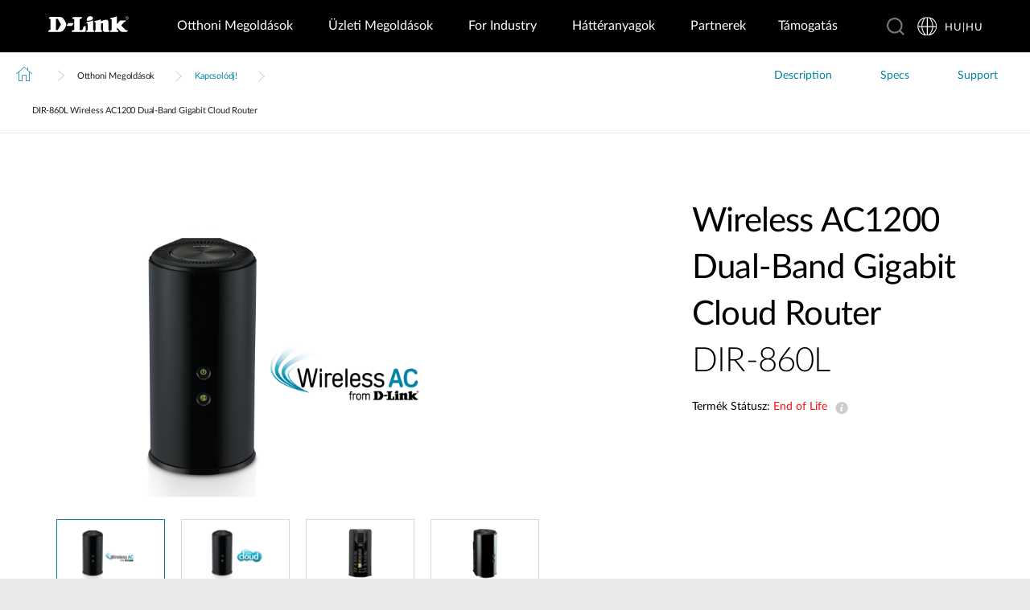

--- FILE ---
content_type: text/html; charset=utf-8
request_url: https://www.dlink.com/hu/hu/products/dir-860l-wireless-ac1200-dual-band-gigabit-router
body_size: 33865
content:



<!DOCTYPE html>
<html lang="hu" class="no_js" xml:lang="hu-HU" id="web1">
<head>
    <meta http-equiv="X-UA-Compatible" content="IE=edge">

    <!-- Google Consent Mode -->
<script data-cookieconsent="ignore">
    window.dataLayer = window.dataLayer || [];
    function gtag() {
        dataLayer.push(arguments)
    }
	gtag('js', new Date());
	gtag('set', 'url_passthrough', true);
	gtag('config', 'GTM-T7X8QGS');
    gtag("consent", "default", {
        ad_storage: "denied",
        analytics_storage: "granted",
        functionality_storage: "denied",
        personalization_storage: "denied",
        security_storage: "granted",
		ad_user_data: "denied",
		ad_personalization: "denied",
        wait_for_update: 500
    });
    gtag("set", "ads_data_redaction", true);
	gtag('set', 'developer_id.dNTIxZG', true);
</script>
<!-- End Google Consent Mode-->

<script async="async" src=//consent.trustarc.com/notice?domain=mydlink.com&c=teconsent&js=nj&noticeType=bb&text=true&gtm=1&country=gb&language=en crossorigin=""></script>

<!-- Google Tag Manager -->
<script data-cookieconsent="ignore">
    (function (w, d, s, l, i) {
        w[l] = w[l] || []; w[l].push({
            'gtm.start':
                new Date().getTime(), event: 'gtm.js'
        });
        var f = d.getElementsByTagName(s)[0], j = d.createElement(s), dl = l != 'dataLayer' ? '&l=' + l : '';
        j.async = true;
        j.src = '//www.googletagmanager.com/gtm.js?id=' + i + dl;
        f.parentNode.insertBefore(j, f);
    })(window, document, 'script', 'dataLayer', 'GTM-T7X8QGS');
</script>
<!-- End Google Tag Manager -->

<script>

	//Consent Mode Status
	const ConsentType = {
		DENIED: 'denied',
		GRANTED: 'granted',
	};

	const convertBooleanToGrantedOrDenied = (boolean) => boolean ? ConsentType.GRANTED : ConsentType.DENIED; 
	/*
	TODO: This is where you can configure the Google Consent Mode, map the CMP categorisation and the default values for the consent initialization
	Google recommends commenting our consent types that you are not going to use.
	*/
	const domain = 'mydlink.com'; // TODO: update

	// Bucket Mapping
	const REQUIRED = 1;
	const FUNCTIONAL = 2;
	const ADVERTISING = 3;
	const consentTypesMapped = {
		'ad_storage': ADVERTISING,
		'ad_user_data': ADVERTISING,
		'ad_personalization': FUNCTIONAL,
		'analytics_storage': FUNCTIONAL,
		'functionality_storage': FUNCTIONAL,
		'personalization_storage': FUNCTIONAL,
		'security_storage': REQUIRED
	}

	const getConsentState = (prefCookie) => {
		var consentStates = {};
		var noticeBehavior = window.truste.util.readCookie("notice_behavior");
		/*
		TODO: Can be changed according to customer's need and according to the configuration
		*/

		var impliedLocation = noticeBehavior && noticeBehavior.includes("na");
		for (const consentType in consentTypesMapped) {
			var id = consentTypesMapped[consentType]; 
			if(prefCookie && !prefCookie.includes(0)) {
				console.log("Existing consent..");
				consentStates[consentType] = convertBooleanToGrantedOrDenied(prefCookie && prefCookie.includes(id));
			} else {
				console.log("Non Existing consent..");
				consentStates[consentType] = convertBooleanToGrantedOrDenied(impliedLocation);
			}
		}
		consentStates['wait_for_update'] = 500;
		console.log(consentStates);
		return consentStates;
	};

	/*
	Helper function to submit a GCM event based on user's preferences on TrustArc's Script
	consent: The consent object will be an array of values [1, 2, 3, n] as 1 being if the user consented to required, 2 to function, ... etc
	This function needs to be customized according to the customer's needed mapping. Ex: 'ad_storage': returnGrantedOrDenied(advertisingAccepted) is being mapped to advertising. if we were to map it to functional instead, we just need to change the bucket variable it's looking at. 
	*/
 
	var runOnceGCM = 0;
	function handleConsentDecisionForGCM(consent) {
		//This code initializes the consent mode
		const consentStates = getConsentState(consent.consentDecision);
		var defaultOrUpdate;
		if (runOnceGCM == 0) {
			defaultOrUpdate = 'default';
			runOnceGCM++;
		} else {
			console.log('consent is being updated');
			defaultOrUpdate = 'update';
		}
		console.log(consentStates);
		//Once consent is changed, we will send an update 
		gtag('consent', defaultOrUpdate, 
			consentStates
		);
	}

 
	// This code is responsible for listening to any consent changes trough TrustArc's CCM Instance
	// And pushing the consent changes to the dataLayer according to the customer's consent mapping
	// This is for the intial load. If the user has a consent different from the default values, this is to push an update to the datalayer 
	// Once the CCM loads. 

	var interval = setInterval(() => {
		if (window.truste) {
			var consentDecision = truste.cma.callApi("getGDPRConsentDecision", domain);
			handleConsentDecisionForGCM(consentDecision);
			clearInterval(interval);
			console.log("running once...");
		}
	}, 100);
 
	// Start listening to when users submit their preferences  
	window.addEventListener("message", (event) => {
		let eventDataJson = null;
		// We only care about TrustArc Events at this point. And TrustArc's even it encoded in JSON
		try {
			eventDataJson = JSON.parse(event.data);
		} catch {
			// Some other event that is not JSON. 
			// TrustArc encodes the data as JSON
			// console.log(event.data);
		}
 
		// Safeguard to make sure we are only getting events from TrustArc
		if (eventDataJson && eventDataJson.source === "preference_manager") {
			// Means that the user has submited their preferences
			if (eventDataJson.message === "submit_preferences") {
				console.log("Event Data: ", eventDataJson);
				// Waiting half a second to make sure user's preferences are reflected. 
				setTimeout(() => {
					var consentDecision = truste.cma.callApi("getGDPRConsentDecision", domain);
					console.log("Consent Decision: ", consentDecision);
					handleConsentDecisionForGCM(consentDecision);
				}, 500);
			}
		}
	}, false);
</script>



<title>DIR-860L Wireless AC1200 Dual-Band Gigabit Cloud Router with AC SmartBeamTM Technology | D-Link</title>
<meta http-equiv="Content-Type" content="text/html; charset=UTF-8" /><script type="text/javascript">window.NREUM||(NREUM={});NREUM.info = {"beacon":"bam.nr-data.net","errorBeacon":"bam.nr-data.net","licenseKey":"dfc26379a8","applicationID":"1364060927","transactionName":"b1wEZRcHXBBQWk1cXVYWK2cmSWEKRVxaWkBdeglfERRdD11cSxp7Vl0DSQ==","queueTime":0,"applicationTime":1041,"agent":"","atts":""}</script><script type="text/javascript">(window.NREUM||(NREUM={})).init={privacy:{cookies_enabled:true},ajax:{deny_list:["bam.nr-data.net"]},feature_flags:["soft_nav"],distributed_tracing:{enabled:true}};(window.NREUM||(NREUM={})).loader_config={agentID:"1431848411",accountID:"685642",trustKey:"685642",xpid:"Ug4CV1JRGwIDUlVSAQEOVFM=",licenseKey:"dfc26379a8",applicationID:"1364060927",browserID:"1431848411"};window.NREUM||(NREUM={}),__nr_require=function(t,e,n){function r(n){if(!e[n]){var o=e[n]={exports:{}};t[n][0].call(o.exports,function(e){var o=t[n][1][e];return r(o||e)},o,o.exports)}return e[n].exports}if("function"==typeof __nr_require)return __nr_require;for(var o=0;o<n.length;o++)r(n[o]);return r}({1:[function(t,e,n){function r(t){try{s.console&&console.log(t)}catch(e){}}var o,i=t("ee"),a=t(31),s={};try{o=localStorage.getItem("__nr_flags").split(","),console&&"function"==typeof console.log&&(s.console=!0,o.indexOf("dev")!==-1&&(s.dev=!0),o.indexOf("nr_dev")!==-1&&(s.nrDev=!0))}catch(c){}s.nrDev&&i.on("internal-error",function(t){r(t.stack)}),s.dev&&i.on("fn-err",function(t,e,n){r(n.stack)}),s.dev&&(r("NR AGENT IN DEVELOPMENT MODE"),r("flags: "+a(s,function(t,e){return t}).join(", ")))},{}],2:[function(t,e,n){function r(t,e,n,r,s){try{l?l-=1:o(s||new UncaughtException(t,e,n),!0)}catch(f){try{i("ierr",[f,c.now(),!0])}catch(d){}}return"function"==typeof u&&u.apply(this,a(arguments))}function UncaughtException(t,e,n){this.message=t||"Uncaught error with no additional information",this.sourceURL=e,this.line=n}function o(t,e){var n=e?null:c.now();i("err",[t,n])}var i=t("handle"),a=t(32),s=t("ee"),c=t("loader"),f=t("gos"),u=window.onerror,d=!1,p="nr@seenError";if(!c.disabled){var l=0;c.features.err=!0,t(1),window.onerror=r;try{throw new Error}catch(h){"stack"in h&&(t(14),t(13),"addEventListener"in window&&t(7),c.xhrWrappable&&t(15),d=!0)}s.on("fn-start",function(t,e,n){d&&(l+=1)}),s.on("fn-err",function(t,e,n){d&&!n[p]&&(f(n,p,function(){return!0}),this.thrown=!0,o(n))}),s.on("fn-end",function(){d&&!this.thrown&&l>0&&(l-=1)}),s.on("internal-error",function(t){i("ierr",[t,c.now(),!0])})}},{}],3:[function(t,e,n){var r=t("loader");r.disabled||(r.features.ins=!0)},{}],4:[function(t,e,n){function r(){U++,L=g.hash,this[u]=y.now()}function o(){U--,g.hash!==L&&i(0,!0);var t=y.now();this[h]=~~this[h]+t-this[u],this[d]=t}function i(t,e){E.emit("newURL",[""+g,e])}function a(t,e){t.on(e,function(){this[e]=y.now()})}var s="-start",c="-end",f="-body",u="fn"+s,d="fn"+c,p="cb"+s,l="cb"+c,h="jsTime",m="fetch",v="addEventListener",w=window,g=w.location,y=t("loader");if(w[v]&&y.xhrWrappable&&!y.disabled){var x=t(11),b=t(12),E=t(9),R=t(7),O=t(14),T=t(8),S=t(15),P=t(10),M=t("ee"),C=M.get("tracer"),N=t(23);t(17),y.features.spa=!0;var L,U=0;M.on(u,r),b.on(p,r),P.on(p,r),M.on(d,o),b.on(l,o),P.on(l,o),M.buffer([u,d,"xhr-resolved"]),R.buffer([u]),O.buffer(["setTimeout"+c,"clearTimeout"+s,u]),S.buffer([u,"new-xhr","send-xhr"+s]),T.buffer([m+s,m+"-done",m+f+s,m+f+c]),E.buffer(["newURL"]),x.buffer([u]),b.buffer(["propagate",p,l,"executor-err","resolve"+s]),C.buffer([u,"no-"+u]),P.buffer(["new-jsonp","cb-start","jsonp-error","jsonp-end"]),a(T,m+s),a(T,m+"-done"),a(P,"new-jsonp"),a(P,"jsonp-end"),a(P,"cb-start"),E.on("pushState-end",i),E.on("replaceState-end",i),w[v]("hashchange",i,N(!0)),w[v]("load",i,N(!0)),w[v]("popstate",function(){i(0,U>1)},N(!0))}},{}],5:[function(t,e,n){function r(){var t=new PerformanceObserver(function(t,e){var n=t.getEntries();s(v,[n])});try{t.observe({entryTypes:["resource"]})}catch(e){}}function o(t){if(s(v,[window.performance.getEntriesByType(w)]),window.performance["c"+p])try{window.performance[h](m,o,!1)}catch(t){}else try{window.performance[h]("webkit"+m,o,!1)}catch(t){}}function i(t){}if(window.performance&&window.performance.timing&&window.performance.getEntriesByType){var a=t("ee"),s=t("handle"),c=t(14),f=t(13),u=t(6),d=t(23),p="learResourceTimings",l="addEventListener",h="removeEventListener",m="resourcetimingbufferfull",v="bstResource",w="resource",g="-start",y="-end",x="fn"+g,b="fn"+y,E="bstTimer",R="pushState",O=t("loader");if(!O.disabled){O.features.stn=!0,t(9),"addEventListener"in window&&t(7);var T=NREUM.o.EV;a.on(x,function(t,e){var n=t[0];n instanceof T&&(this.bstStart=O.now())}),a.on(b,function(t,e){var n=t[0];n instanceof T&&s("bst",[n,e,this.bstStart,O.now()])}),c.on(x,function(t,e,n){this.bstStart=O.now(),this.bstType=n}),c.on(b,function(t,e){s(E,[e,this.bstStart,O.now(),this.bstType])}),f.on(x,function(){this.bstStart=O.now()}),f.on(b,function(t,e){s(E,[e,this.bstStart,O.now(),"requestAnimationFrame"])}),a.on(R+g,function(t){this.time=O.now(),this.startPath=location.pathname+location.hash}),a.on(R+y,function(t){s("bstHist",[location.pathname+location.hash,this.startPath,this.time])}),u()?(s(v,[window.performance.getEntriesByType("resource")]),r()):l in window.performance&&(window.performance["c"+p]?window.performance[l](m,o,d(!1)):window.performance[l]("webkit"+m,o,d(!1))),document[l]("scroll",i,d(!1)),document[l]("keypress",i,d(!1)),document[l]("click",i,d(!1))}}},{}],6:[function(t,e,n){e.exports=function(){return"PerformanceObserver"in window&&"function"==typeof window.PerformanceObserver}},{}],7:[function(t,e,n){function r(t){for(var e=t;e&&!e.hasOwnProperty(u);)e=Object.getPrototypeOf(e);e&&o(e)}function o(t){s.inPlace(t,[u,d],"-",i)}function i(t,e){return t[1]}var a=t("ee").get("events"),s=t("wrap-function")(a,!0),c=t("gos"),f=XMLHttpRequest,u="addEventListener",d="removeEventListener";e.exports=a,"getPrototypeOf"in Object?(r(document),r(window),r(f.prototype)):f.prototype.hasOwnProperty(u)&&(o(window),o(f.prototype)),a.on(u+"-start",function(t,e){var n=t[1];if(null!==n&&("function"==typeof n||"object"==typeof n)){var r=c(n,"nr@wrapped",function(){function t(){if("function"==typeof n.handleEvent)return n.handleEvent.apply(n,arguments)}var e={object:t,"function":n}[typeof n];return e?s(e,"fn-",null,e.name||"anonymous"):n});this.wrapped=t[1]=r}}),a.on(d+"-start",function(t){t[1]=this.wrapped||t[1]})},{}],8:[function(t,e,n){function r(t,e,n){var r=t[e];"function"==typeof r&&(t[e]=function(){var t=i(arguments),e={};o.emit(n+"before-start",[t],e);var a;e[m]&&e[m].dt&&(a=e[m].dt);var s=r.apply(this,t);return o.emit(n+"start",[t,a],s),s.then(function(t){return o.emit(n+"end",[null,t],s),t},function(t){throw o.emit(n+"end",[t],s),t})})}var o=t("ee").get("fetch"),i=t(32),a=t(31);e.exports=o;var s=window,c="fetch-",f=c+"body-",u=["arrayBuffer","blob","json","text","formData"],d=s.Request,p=s.Response,l=s.fetch,h="prototype",m="nr@context";d&&p&&l&&(a(u,function(t,e){r(d[h],e,f),r(p[h],e,f)}),r(s,"fetch",c),o.on(c+"end",function(t,e){var n=this;if(e){var r=e.headers.get("content-length");null!==r&&(n.rxSize=r),o.emit(c+"done",[null,e],n)}else o.emit(c+"done",[t],n)}))},{}],9:[function(t,e,n){var r=t("ee").get("history"),o=t("wrap-function")(r);e.exports=r;var i=window.history&&window.history.constructor&&window.history.constructor.prototype,a=window.history;i&&i.pushState&&i.replaceState&&(a=i),o.inPlace(a,["pushState","replaceState"],"-")},{}],10:[function(t,e,n){function r(t){function e(){f.emit("jsonp-end",[],l),t.removeEventListener("load",e,c(!1)),t.removeEventListener("error",n,c(!1))}function n(){f.emit("jsonp-error",[],l),f.emit("jsonp-end",[],l),t.removeEventListener("load",e,c(!1)),t.removeEventListener("error",n,c(!1))}var r=t&&"string"==typeof t.nodeName&&"script"===t.nodeName.toLowerCase();if(r){var o="function"==typeof t.addEventListener;if(o){var a=i(t.src);if(a){var d=s(a),p="function"==typeof d.parent[d.key];if(p){var l={};u.inPlace(d.parent,[d.key],"cb-",l),t.addEventListener("load",e,c(!1)),t.addEventListener("error",n,c(!1)),f.emit("new-jsonp",[t.src],l)}}}}}function o(){return"addEventListener"in window}function i(t){var e=t.match(d);return e?e[1]:null}function a(t,e){var n=t.match(l),r=n[1],o=n[3];return o?a(o,e[r]):e[r]}function s(t){var e=t.match(p);return e&&e.length>=3?{key:e[2],parent:a(e[1],window)}:{key:t,parent:window}}var c=t(23),f=t("ee").get("jsonp"),u=t("wrap-function")(f);if(e.exports=f,o()){var d=/[?&](?:callback|cb)=([^&#]+)/,p=/(.*)\.([^.]+)/,l=/^(\w+)(\.|$)(.*)$/,h=["appendChild","insertBefore","replaceChild"];Node&&Node.prototype&&Node.prototype.appendChild?u.inPlace(Node.prototype,h,"dom-"):(u.inPlace(HTMLElement.prototype,h,"dom-"),u.inPlace(HTMLHeadElement.prototype,h,"dom-"),u.inPlace(HTMLBodyElement.prototype,h,"dom-")),f.on("dom-start",function(t){r(t[0])})}},{}],11:[function(t,e,n){var r=t("ee").get("mutation"),o=t("wrap-function")(r),i=NREUM.o.MO;e.exports=r,i&&(window.MutationObserver=function(t){return this instanceof i?new i(o(t,"fn-")):i.apply(this,arguments)},MutationObserver.prototype=i.prototype)},{}],12:[function(t,e,n){function r(t){var e=i.context(),n=s(t,"executor-",e,null,!1),r=new f(n);return i.context(r).getCtx=function(){return e},r}var o=t("wrap-function"),i=t("ee").get("promise"),a=t("ee").getOrSetContext,s=o(i),c=t(31),f=NREUM.o.PR;e.exports=i,f&&(window.Promise=r,["all","race"].forEach(function(t){var e=f[t];f[t]=function(n){function r(t){return function(){i.emit("propagate",[null,!o],a,!1,!1),o=o||!t}}var o=!1;c(n,function(e,n){Promise.resolve(n).then(r("all"===t),r(!1))});var a=e.apply(f,arguments),s=f.resolve(a);return s}}),["resolve","reject"].forEach(function(t){var e=f[t];f[t]=function(t){var n=e.apply(f,arguments);return t!==n&&i.emit("propagate",[t,!0],n,!1,!1),n}}),f.prototype["catch"]=function(t){return this.then(null,t)},f.prototype=Object.create(f.prototype,{constructor:{value:r}}),c(Object.getOwnPropertyNames(f),function(t,e){try{r[e]=f[e]}catch(n){}}),o.wrapInPlace(f.prototype,"then",function(t){return function(){var e=this,n=o.argsToArray.apply(this,arguments),r=a(e);r.promise=e,n[0]=s(n[0],"cb-",r,null,!1),n[1]=s(n[1],"cb-",r,null,!1);var c=t.apply(this,n);return r.nextPromise=c,i.emit("propagate",[e,!0],c,!1,!1),c}}),i.on("executor-start",function(t){t[0]=s(t[0],"resolve-",this,null,!1),t[1]=s(t[1],"resolve-",this,null,!1)}),i.on("executor-err",function(t,e,n){t[1](n)}),i.on("cb-end",function(t,e,n){i.emit("propagate",[n,!0],this.nextPromise,!1,!1)}),i.on("propagate",function(t,e,n){this.getCtx&&!e||(this.getCtx=function(){if(t instanceof Promise)var e=i.context(t);return e&&e.getCtx?e.getCtx():this})}),r.toString=function(){return""+f})},{}],13:[function(t,e,n){var r=t("ee").get("raf"),o=t("wrap-function")(r),i="equestAnimationFrame";e.exports=r,o.inPlace(window,["r"+i,"mozR"+i,"webkitR"+i,"msR"+i],"raf-"),r.on("raf-start",function(t){t[0]=o(t[0],"fn-")})},{}],14:[function(t,e,n){function r(t,e,n){t[0]=a(t[0],"fn-",null,n)}function o(t,e,n){this.method=n,this.timerDuration=isNaN(t[1])?0:+t[1],t[0]=a(t[0],"fn-",this,n)}var i=t("ee").get("timer"),a=t("wrap-function")(i),s="setTimeout",c="setInterval",f="clearTimeout",u="-start",d="-";e.exports=i,a.inPlace(window,[s,"setImmediate"],s+d),a.inPlace(window,[c],c+d),a.inPlace(window,[f,"clearImmediate"],f+d),i.on(c+u,r),i.on(s+u,o)},{}],15:[function(t,e,n){function r(t,e){d.inPlace(e,["onreadystatechange"],"fn-",s)}function o(){var t=this,e=u.context(t);t.readyState>3&&!e.resolved&&(e.resolved=!0,u.emit("xhr-resolved",[],t)),d.inPlace(t,y,"fn-",s)}function i(t){x.push(t),m&&(E?E.then(a):w?w(a):(R=-R,O.data=R))}function a(){for(var t=0;t<x.length;t++)r([],x[t]);x.length&&(x=[])}function s(t,e){return e}function c(t,e){for(var n in t)e[n]=t[n];return e}t(7);var f=t("ee"),u=f.get("xhr"),d=t("wrap-function")(u),p=t(23),l=NREUM.o,h=l.XHR,m=l.MO,v=l.PR,w=l.SI,g="readystatechange",y=["onload","onerror","onabort","onloadstart","onloadend","onprogress","ontimeout"],x=[];e.exports=u;var b=window.XMLHttpRequest=function(t){var e=new h(t);try{u.emit("new-xhr",[e],e),e.addEventListener(g,o,p(!1))}catch(n){try{u.emit("internal-error",[n])}catch(r){}}return e};if(c(h,b),b.prototype=h.prototype,d.inPlace(b.prototype,["open","send"],"-xhr-",s),u.on("send-xhr-start",function(t,e){r(t,e),i(e)}),u.on("open-xhr-start",r),m){var E=v&&v.resolve();if(!w&&!v){var R=1,O=document.createTextNode(R);new m(a).observe(O,{characterData:!0})}}else f.on("fn-end",function(t){t[0]&&t[0].type===g||a()})},{}],16:[function(t,e,n){function r(t){if(!s(t))return null;var e=window.NREUM;if(!e.loader_config)return null;var n=(e.loader_config.accountID||"").toString()||null,r=(e.loader_config.agentID||"").toString()||null,f=(e.loader_config.trustKey||"").toString()||null;if(!n||!r)return null;var h=l.generateSpanId(),m=l.generateTraceId(),v=Date.now(),w={spanId:h,traceId:m,timestamp:v};return(t.sameOrigin||c(t)&&p())&&(w.traceContextParentHeader=o(h,m),w.traceContextStateHeader=i(h,v,n,r,f)),(t.sameOrigin&&!u()||!t.sameOrigin&&c(t)&&d())&&(w.newrelicHeader=a(h,m,v,n,r,f)),w}function o(t,e){return"00-"+e+"-"+t+"-01"}function i(t,e,n,r,o){var i=0,a="",s=1,c="",f="";return o+"@nr="+i+"-"+s+"-"+n+"-"+r+"-"+t+"-"+a+"-"+c+"-"+f+"-"+e}function a(t,e,n,r,o,i){var a="btoa"in window&&"function"==typeof window.btoa;if(!a)return null;var s={v:[0,1],d:{ty:"Browser",ac:r,ap:o,id:t,tr:e,ti:n}};return i&&r!==i&&(s.d.tk=i),btoa(JSON.stringify(s))}function s(t){return f()&&c(t)}function c(t){var e=!1,n={};if("init"in NREUM&&"distributed_tracing"in NREUM.init&&(n=NREUM.init.distributed_tracing),t.sameOrigin)e=!0;else if(n.allowed_origins instanceof Array)for(var r=0;r<n.allowed_origins.length;r++){var o=h(n.allowed_origins[r]);if(t.hostname===o.hostname&&t.protocol===o.protocol&&t.port===o.port){e=!0;break}}return e}function f(){return"init"in NREUM&&"distributed_tracing"in NREUM.init&&!!NREUM.init.distributed_tracing.enabled}function u(){return"init"in NREUM&&"distributed_tracing"in NREUM.init&&!!NREUM.init.distributed_tracing.exclude_newrelic_header}function d(){return"init"in NREUM&&"distributed_tracing"in NREUM.init&&NREUM.init.distributed_tracing.cors_use_newrelic_header!==!1}function p(){return"init"in NREUM&&"distributed_tracing"in NREUM.init&&!!NREUM.init.distributed_tracing.cors_use_tracecontext_headers}var l=t(28),h=t(18);e.exports={generateTracePayload:r,shouldGenerateTrace:s}},{}],17:[function(t,e,n){function r(t){var e=this.params,n=this.metrics;if(!this.ended){this.ended=!0;for(var r=0;r<p;r++)t.removeEventListener(d[r],this.listener,!1);return e.protocol&&"data"===e.protocol?void g("Ajax/DataUrl/Excluded"):void(e.aborted||(n.duration=a.now()-this.startTime,this.loadCaptureCalled||4!==t.readyState?null==e.status&&(e.status=0):i(this,t),n.cbTime=this.cbTime,s("xhr",[e,n,this.startTime,this.endTime,"xhr"],this)))}}function o(t,e){var n=c(e),r=t.params;r.hostname=n.hostname,r.port=n.port,r.protocol=n.protocol,r.host=n.hostname+":"+n.port,r.pathname=n.pathname,t.parsedOrigin=n,t.sameOrigin=n.sameOrigin}function i(t,e){t.params.status=e.status;var n=v(e,t.lastSize);if(n&&(t.metrics.rxSize=n),t.sameOrigin){var r=e.getResponseHeader("X-NewRelic-App-Data");r&&(t.params.cat=r.split(", ").pop())}t.loadCaptureCalled=!0}var a=t("loader");if(a.xhrWrappable&&!a.disabled){var s=t("handle"),c=t(18),f=t(16).generateTracePayload,u=t("ee"),d=["load","error","abort","timeout"],p=d.length,l=t("id"),h=t(24),m=t(22),v=t(19),w=t(23),g=t(25).recordSupportability,y=NREUM.o.REQ,x=window.XMLHttpRequest;a.features.xhr=!0,t(15),t(8),u.on("new-xhr",function(t){var e=this;e.totalCbs=0,e.called=0,e.cbTime=0,e.end=r,e.ended=!1,e.xhrGuids={},e.lastSize=null,e.loadCaptureCalled=!1,e.params=this.params||{},e.metrics=this.metrics||{},t.addEventListener("load",function(n){i(e,t)},w(!1)),h&&(h>34||h<10)||t.addEventListener("progress",function(t){e.lastSize=t.loaded},w(!1))}),u.on("open-xhr-start",function(t){this.params={method:t[0]},o(this,t[1]),this.metrics={}}),u.on("open-xhr-end",function(t,e){"loader_config"in NREUM&&"xpid"in NREUM.loader_config&&this.sameOrigin&&e.setRequestHeader("X-NewRelic-ID",NREUM.loader_config.xpid);var n=f(this.parsedOrigin);if(n){var r=!1;n.newrelicHeader&&(e.setRequestHeader("newrelic",n.newrelicHeader),r=!0),n.traceContextParentHeader&&(e.setRequestHeader("traceparent",n.traceContextParentHeader),n.traceContextStateHeader&&e.setRequestHeader("tracestate",n.traceContextStateHeader),r=!0),r&&(this.dt=n)}}),u.on("send-xhr-start",function(t,e){var n=this.metrics,r=t[0],o=this;if(n&&r){var i=m(r);i&&(n.txSize=i)}this.startTime=a.now(),this.listener=function(t){try{"abort"!==t.type||o.loadCaptureCalled||(o.params.aborted=!0),("load"!==t.type||o.called===o.totalCbs&&(o.onloadCalled||"function"!=typeof e.onload))&&o.end(e)}catch(n){try{u.emit("internal-error",[n])}catch(r){}}};for(var s=0;s<p;s++)e.addEventListener(d[s],this.listener,w(!1))}),u.on("xhr-cb-time",function(t,e,n){this.cbTime+=t,e?this.onloadCalled=!0:this.called+=1,this.called!==this.totalCbs||!this.onloadCalled&&"function"==typeof n.onload||this.end(n)}),u.on("xhr-load-added",function(t,e){var n=""+l(t)+!!e;this.xhrGuids&&!this.xhrGuids[n]&&(this.xhrGuids[n]=!0,this.totalCbs+=1)}),u.on("xhr-load-removed",function(t,e){var n=""+l(t)+!!e;this.xhrGuids&&this.xhrGuids[n]&&(delete this.xhrGuids[n],this.totalCbs-=1)}),u.on("xhr-resolved",function(){this.endTime=a.now()}),u.on("addEventListener-end",function(t,e){e instanceof x&&"load"===t[0]&&u.emit("xhr-load-added",[t[1],t[2]],e)}),u.on("removeEventListener-end",function(t,e){e instanceof x&&"load"===t[0]&&u.emit("xhr-load-removed",[t[1],t[2]],e)}),u.on("fn-start",function(t,e,n){e instanceof x&&("onload"===n&&(this.onload=!0),("load"===(t[0]&&t[0].type)||this.onload)&&(this.xhrCbStart=a.now()))}),u.on("fn-end",function(t,e){this.xhrCbStart&&u.emit("xhr-cb-time",[a.now()-this.xhrCbStart,this.onload,e],e)}),u.on("fetch-before-start",function(t){function e(t,e){var n=!1;return e.newrelicHeader&&(t.set("newrelic",e.newrelicHeader),n=!0),e.traceContextParentHeader&&(t.set("traceparent",e.traceContextParentHeader),e.traceContextStateHeader&&t.set("tracestate",e.traceContextStateHeader),n=!0),n}var n,r=t[1]||{};"string"==typeof t[0]?n=t[0]:t[0]&&t[0].url?n=t[0].url:window.URL&&t[0]&&t[0]instanceof URL&&(n=t[0].href),n&&(this.parsedOrigin=c(n),this.sameOrigin=this.parsedOrigin.sameOrigin);var o=f(this.parsedOrigin);if(o&&(o.newrelicHeader||o.traceContextParentHeader))if("string"==typeof t[0]||window.URL&&t[0]&&t[0]instanceof URL){var i={};for(var a in r)i[a]=r[a];i.headers=new Headers(r.headers||{}),e(i.headers,o)&&(this.dt=o),t.length>1?t[1]=i:t.push(i)}else t[0]&&t[0].headers&&e(t[0].headers,o)&&(this.dt=o)}),u.on("fetch-start",function(t,e){this.params={},this.metrics={},this.startTime=a.now(),this.dt=e,t.length>=1&&(this.target=t[0]),t.length>=2&&(this.opts=t[1]);var n,r=this.opts||{},i=this.target;if("string"==typeof i?n=i:"object"==typeof i&&i instanceof y?n=i.url:window.URL&&"object"==typeof i&&i instanceof URL&&(n=i.href),o(this,n),"data"!==this.params.protocol){var s=(""+(i&&i instanceof y&&i.method||r.method||"GET")).toUpperCase();this.params.method=s,this.txSize=m(r.body)||0}}),u.on("fetch-done",function(t,e){if(this.endTime=a.now(),this.params||(this.params={}),"data"===this.params.protocol)return void g("Ajax/DataUrl/Excluded");this.params.status=e?e.status:0;var n;"string"==typeof this.rxSize&&this.rxSize.length>0&&(n=+this.rxSize);var r={txSize:this.txSize,rxSize:n,duration:a.now()-this.startTime};s("xhr",[this.params,r,this.startTime,this.endTime,"fetch"],this)})}},{}],18:[function(t,e,n){var r={};e.exports=function(t){if(t in r)return r[t];if(0===(t||"").indexOf("data:"))return{protocol:"data"};var e=document.createElement("a"),n=window.location,o={};e.href=t,o.port=e.port;var i=e.href.split("://");!o.port&&i[1]&&(o.port=i[1].split("/")[0].split("@").pop().split(":")[1]),o.port&&"0"!==o.port||(o.port="https"===i[0]?"443":"80"),o.hostname=e.hostname||n.hostname,o.pathname=e.pathname,o.protocol=i[0],"/"!==o.pathname.charAt(0)&&(o.pathname="/"+o.pathname);var a=!e.protocol||":"===e.protocol||e.protocol===n.protocol,s=e.hostname===document.domain&&e.port===n.port;return o.sameOrigin=a&&(!e.hostname||s),"/"===o.pathname&&(r[t]=o),o}},{}],19:[function(t,e,n){function r(t,e){var n=t.responseType;return"json"===n&&null!==e?e:"arraybuffer"===n||"blob"===n||"json"===n?o(t.response):"text"===n||""===n||void 0===n?o(t.responseText):void 0}var o=t(22);e.exports=r},{}],20:[function(t,e,n){function r(){}function o(t,e,n,r){return function(){return u.recordSupportability("API/"+e+"/called"),i(t+e,[f.now()].concat(s(arguments)),n?null:this,r),n?void 0:this}}var i=t("handle"),a=t(31),s=t(32),c=t("ee").get("tracer"),f=t("loader"),u=t(25),d=NREUM;"undefined"==typeof window.newrelic&&(newrelic=d);var p=["setPageViewName","setCustomAttribute","setErrorHandler","finished","addToTrace","inlineHit","addRelease"],l="api-",h=l+"ixn-";a(p,function(t,e){d[e]=o(l,e,!0,"api")}),d.addPageAction=o(l,"addPageAction",!0),d.setCurrentRouteName=o(l,"routeName",!0),e.exports=newrelic,d.interaction=function(){return(new r).get()};var m=r.prototype={createTracer:function(t,e){var n={},r=this,o="function"==typeof e;return i(h+"tracer",[f.now(),t,n],r),function(){if(c.emit((o?"":"no-")+"fn-start",[f.now(),r,o],n),o)try{return e.apply(this,arguments)}catch(t){throw c.emit("fn-err",[arguments,this,t],n),t}finally{c.emit("fn-end",[f.now()],n)}}}};a("actionText,setName,setAttribute,save,ignore,onEnd,getContext,end,get".split(","),function(t,e){m[e]=o(h,e)}),newrelic.noticeError=function(t,e){"string"==typeof t&&(t=new Error(t)),u.recordSupportability("API/noticeError/called"),i("err",[t,f.now(),!1,e])}},{}],21:[function(t,e,n){function r(t){if(NREUM.init){for(var e=NREUM.init,n=t.split("."),r=0;r<n.length-1;r++)if(e=e[n[r]],"object"!=typeof e)return;return e=e[n[n.length-1]]}}e.exports={getConfiguration:r}},{}],22:[function(t,e,n){e.exports=function(t){if("string"==typeof t&&t.length)return t.length;if("object"==typeof t){if("undefined"!=typeof ArrayBuffer&&t instanceof ArrayBuffer&&t.byteLength)return t.byteLength;if("undefined"!=typeof Blob&&t instanceof Blob&&t.size)return t.size;if(!("undefined"!=typeof FormData&&t instanceof FormData))try{return JSON.stringify(t).length}catch(e){return}}}},{}],23:[function(t,e,n){var r=!1;try{var o=Object.defineProperty({},"passive",{get:function(){r=!0}});window.addEventListener("testPassive",null,o),window.removeEventListener("testPassive",null,o)}catch(i){}e.exports=function(t){return r?{passive:!0,capture:!!t}:!!t}},{}],24:[function(t,e,n){var r=0,o=navigator.userAgent.match(/Firefox[\/\s](\d+\.\d+)/);o&&(r=+o[1]),e.exports=r},{}],25:[function(t,e,n){function r(t,e){var n=[a,t,{name:t},e];return i("storeMetric",n,null,"api"),n}function o(t,e){var n=[s,t,{name:t},e];return i("storeEventMetrics",n,null,"api"),n}var i=t("handle"),a="sm",s="cm";e.exports={constants:{SUPPORTABILITY_METRIC:a,CUSTOM_METRIC:s},recordSupportability:r,recordCustom:o}},{}],26:[function(t,e,n){function r(){return s.exists&&performance.now?Math.round(performance.now()):(i=Math.max((new Date).getTime(),i))-a}function o(){return i}var i=(new Date).getTime(),a=i,s=t(33);e.exports=r,e.exports.offset=a,e.exports.getLastTimestamp=o},{}],27:[function(t,e,n){function r(t,e){var n=t.getEntries();n.forEach(function(t){"first-paint"===t.name?l("timing",["fp",Math.floor(t.startTime)]):"first-contentful-paint"===t.name&&l("timing",["fcp",Math.floor(t.startTime)])})}function o(t,e){var n=t.getEntries();if(n.length>0){var r=n[n.length-1];if(f&&f<r.startTime)return;var o=[r],i=a({});i&&o.push(i),l("lcp",o)}}function i(t){t.getEntries().forEach(function(t){t.hadRecentInput||l("cls",[t])})}function a(t){var e=navigator.connection||navigator.mozConnection||navigator.webkitConnection;if(e)return e.type&&(t["net-type"]=e.type),e.effectiveType&&(t["net-etype"]=e.effectiveType),e.rtt&&(t["net-rtt"]=e.rtt),e.downlink&&(t["net-dlink"]=e.downlink),t}function s(t){if(t instanceof w&&!y){var e=Math.round(t.timeStamp),n={type:t.type};a(n),e<=h.now()?n.fid=h.now()-e:e>h.offset&&e<=Date.now()?(e-=h.offset,n.fid=h.now()-e):e=h.now(),y=!0,l("timing",["fi",e,n])}}function c(t){"hidden"===t&&(f=h.now(),l("pageHide",[f]))}if(!("init"in NREUM&&"page_view_timing"in NREUM.init&&"enabled"in NREUM.init.page_view_timing&&NREUM.init.page_view_timing.enabled===!1)){var f,u,d,p,l=t("handle"),h=t("loader"),m=t(30),v=t(23),w=NREUM.o.EV;if("PerformanceObserver"in window&&"function"==typeof window.PerformanceObserver){u=new PerformanceObserver(r);try{u.observe({entryTypes:["paint"]})}catch(g){}d=new PerformanceObserver(o);try{d.observe({entryTypes:["largest-contentful-paint"]})}catch(g){}p=new PerformanceObserver(i);try{p.observe({type:"layout-shift",buffered:!0})}catch(g){}}if("addEventListener"in document){var y=!1,x=["click","keydown","mousedown","pointerdown","touchstart"];x.forEach(function(t){document.addEventListener(t,s,v(!1))})}m(c)}},{}],28:[function(t,e,n){function r(){function t(){return e?15&e[n++]:16*Math.random()|0}var e=null,n=0,r=window.crypto||window.msCrypto;r&&r.getRandomValues&&(e=r.getRandomValues(new Uint8Array(31)));for(var o,i="xxxxxxxx-xxxx-4xxx-yxxx-xxxxxxxxxxxx",a="",s=0;s<i.length;s++)o=i[s],"x"===o?a+=t().toString(16):"y"===o?(o=3&t()|8,a+=o.toString(16)):a+=o;return a}function o(){return a(16)}function i(){return a(32)}function a(t){function e(){return n?15&n[r++]:16*Math.random()|0}var n=null,r=0,o=window.crypto||window.msCrypto;o&&o.getRandomValues&&Uint8Array&&(n=o.getRandomValues(new Uint8Array(t)));for(var i=[],a=0;a<t;a++)i.push(e().toString(16));return i.join("")}e.exports={generateUuid:r,generateSpanId:o,generateTraceId:i}},{}],29:[function(t,e,n){function r(t,e){if(!o)return!1;if(t!==o)return!1;if(!e)return!0;if(!i)return!1;for(var n=i.split("."),r=e.split("."),a=0;a<r.length;a++)if(r[a]!==n[a])return!1;return!0}var o=null,i=null,a=/Version\/(\S+)\s+Safari/;if(navigator.userAgent){var s=navigator.userAgent,c=s.match(a);c&&s.indexOf("Chrome")===-1&&s.indexOf("Chromium")===-1&&(o="Safari",i=c[1])}e.exports={agent:o,version:i,match:r}},{}],30:[function(t,e,n){function r(t){function e(){t(s&&document[s]?document[s]:document[i]?"hidden":"visible")}"addEventListener"in document&&a&&document.addEventListener(a,e,o(!1))}var o=t(23);e.exports=r;var i,a,s;"undefined"!=typeof document.hidden?(i="hidden",a="visibilitychange",s="visibilityState"):"undefined"!=typeof document.msHidden?(i="msHidden",a="msvisibilitychange"):"undefined"!=typeof document.webkitHidden&&(i="webkitHidden",a="webkitvisibilitychange",s="webkitVisibilityState")},{}],31:[function(t,e,n){function r(t,e){var n=[],r="",i=0;for(r in t)o.call(t,r)&&(n[i]=e(r,t[r]),i+=1);return n}var o=Object.prototype.hasOwnProperty;e.exports=r},{}],32:[function(t,e,n){function r(t,e,n){e||(e=0),"undefined"==typeof n&&(n=t?t.length:0);for(var r=-1,o=n-e||0,i=Array(o<0?0:o);++r<o;)i[r]=t[e+r];return i}e.exports=r},{}],33:[function(t,e,n){e.exports={exists:"undefined"!=typeof window.performance&&window.performance.timing&&"undefined"!=typeof window.performance.timing.navigationStart}},{}],ee:[function(t,e,n){function r(){}function o(t){function e(t){return t&&t instanceof r?t:t?f(t,c,a):a()}function n(n,r,o,i,a){if(a!==!1&&(a=!0),!l.aborted||i){t&&a&&t(n,r,o);for(var s=e(o),c=m(n),f=c.length,u=0;u<f;u++)c[u].apply(s,r);var p=d[y[n]];return p&&p.push([x,n,r,s]),s}}function i(t,e){g[t]=m(t).concat(e)}function h(t,e){var n=g[t];if(n)for(var r=0;r<n.length;r++)n[r]===e&&n.splice(r,1)}function m(t){return g[t]||[]}function v(t){return p[t]=p[t]||o(n)}function w(t,e){l.aborted||u(t,function(t,n){e=e||"feature",y[n]=e,e in d||(d[e]=[])})}var g={},y={},x={on:i,addEventListener:i,removeEventListener:h,emit:n,get:v,listeners:m,context:e,buffer:w,abort:s,aborted:!1};return x}function i(t){return f(t,c,a)}function a(){return new r}function s(){(d.api||d.feature)&&(l.aborted=!0,d=l.backlog={})}var c="nr@context",f=t("gos"),u=t(31),d={},p={},l=e.exports=o();e.exports.getOrSetContext=i,l.backlog=d},{}],gos:[function(t,e,n){function r(t,e,n){if(o.call(t,e))return t[e];var r=n();if(Object.defineProperty&&Object.keys)try{return Object.defineProperty(t,e,{value:r,writable:!0,enumerable:!1}),r}catch(i){}return t[e]=r,r}var o=Object.prototype.hasOwnProperty;e.exports=r},{}],handle:[function(t,e,n){function r(t,e,n,r){o.buffer([t],r),o.emit(t,e,n)}var o=t("ee").get("handle");e.exports=r,r.ee=o},{}],id:[function(t,e,n){function r(t){var e=typeof t;return!t||"object"!==e&&"function"!==e?-1:t===window?0:a(t,i,function(){return o++})}var o=1,i="nr@id",a=t("gos");e.exports=r},{}],loader:[function(t,e,n){function r(){if(!T++){var t=O.info=NREUM.info,e=m.getElementsByTagName("script")[0];if(setTimeout(f.abort,3e4),!(t&&t.licenseKey&&t.applicationID&&e))return f.abort();c(E,function(e,n){t[e]||(t[e]=n)});var n=a();s("mark",["onload",n+O.offset],null,"api"),s("timing",["load",n]);var r=m.createElement("script");0===t.agent.indexOf("http://")||0===t.agent.indexOf("https://")?r.src=t.agent:r.src=l+"://"+t.agent,e.parentNode.insertBefore(r,e)}}function o(){"complete"===m.readyState&&i()}function i(){s("mark",["domContent",a()+O.offset],null,"api")}var a=t(26),s=t("handle"),c=t(31),f=t("ee"),u=t(29),d=t(21),p=t(23),l=d.getConfiguration("ssl")===!1?"http":"https",h=window,m=h.document,v="addEventListener",w="attachEvent",g=h.XMLHttpRequest,y=g&&g.prototype,x=!1;NREUM.o={ST:setTimeout,SI:h.setImmediate,CT:clearTimeout,XHR:g,REQ:h.Request,EV:h.Event,PR:h.Promise,MO:h.MutationObserver};var b=""+location,E={beacon:"bam.nr-data.net",errorBeacon:"bam.nr-data.net",agent:"js-agent.newrelic.com/nr-spa-1216.min.js"},R=g&&y&&y[v]&&!/CriOS/.test(navigator.userAgent),O=e.exports={offset:a.getLastTimestamp(),now:a,origin:b,features:{},xhrWrappable:R,userAgent:u,disabled:x};if(!x){t(20),t(27),m[v]?(m[v]("DOMContentLoaded",i,p(!1)),h[v]("load",r,p(!1))):(m[w]("onreadystatechange",o),h[w]("onload",r)),s("mark",["firstbyte",a.getLastTimestamp()],null,"api");var T=0}},{}],"wrap-function":[function(t,e,n){function r(t,e){function n(e,n,r,c,f){function nrWrapper(){var i,a,u,p;try{a=this,i=d(arguments),u="function"==typeof r?r(i,a):r||{}}catch(l){o([l,"",[i,a,c],u],t)}s(n+"start",[i,a,c],u,f);try{return p=e.apply(a,i)}catch(h){throw s(n+"err",[i,a,h],u,f),h}finally{s(n+"end",[i,a,p],u,f)}}return a(e)?e:(n||(n=""),nrWrapper[p]=e,i(e,nrWrapper,t),nrWrapper)}function r(t,e,r,o,i){r||(r="");var s,c,f,u="-"===r.charAt(0);for(f=0;f<e.length;f++)c=e[f],s=t[c],a(s)||(t[c]=n(s,u?c+r:r,o,c,i))}function s(n,r,i,a){if(!h||e){var s=h;h=!0;try{t.emit(n,r,i,e,a)}catch(c){o([c,n,r,i],t)}h=s}}return t||(t=u),n.inPlace=r,n.flag=p,n}function o(t,e){e||(e=u);try{e.emit("internal-error",t)}catch(n){}}function i(t,e,n){if(Object.defineProperty&&Object.keys)try{var r=Object.keys(t);return r.forEach(function(n){Object.defineProperty(e,n,{get:function(){return t[n]},set:function(e){return t[n]=e,e}})}),e}catch(i){o([i],n)}for(var a in t)l.call(t,a)&&(e[a]=t[a]);return e}function a(t){return!(t&&t instanceof Function&&t.apply&&!t[p])}function s(t,e){var n=e(t);return n[p]=t,i(t,n,u),n}function c(t,e,n){var r=t[e];t[e]=s(r,n)}function f(){for(var t=arguments.length,e=new Array(t),n=0;n<t;++n)e[n]=arguments[n];return e}var u=t("ee"),d=t(32),p="nr@original",l=Object.prototype.hasOwnProperty,h=!1;e.exports=r,e.exports.wrapFunction=s,e.exports.wrapInPlace=c,e.exports.argsToArray=f},{}]},{},["loader",2,17,5,3,4]);</script>


<meta name="description" content="The Wireless AC1200 Dual-Band Gigabit Cloud Router with AC SmartBeam™ Technology creates a blazing fast home network that connects all of your computers and mobile devices to your broadband Internet connection, 3 times faster than the previous standard. Concurrent dual-band 802.11ac brings you the future of high-bandwidth wireless connectivity allowing you to stream HD video, make Internet calls, and surf the Internet from every corner of your home without interruption. AC SmartBeam™ Technology ensures that all your devices get optimal wireless connectivity even rooms that previously had bad wireless signal. The DIR-860L is mydlink™ Cloud enabled, so you can effortlessly access and view your network no matter where you are. This router is also backwards compatible with earlier wireless standards." />
<meta name="author" content="D-Link" />
<!-- DESKTOP ONLY SET CONTENT TO = width=1024px, maximum-scale=1, user-scalable=yes-->
<meta id="viewport" name="viewport" content="initial-scale=1.0, width=device-width, user-scalable=no, minimum-scale=1.0, maximum-scale=1.0">
<meta name="format-detection" content="telephone=no">

<!-- OG tags start -->

<meta property="og:type" content="website">
<meta property="og:site_name" content="D-Link">

<meta name="twitter:card" content="summary">

    <meta property="og:title" content="DIR&amp;#8209;860L - Wireless AC1200 Dual-Band Gigabit Cloud Router" />
    <meta property="twitter:title" content="DIR&amp;#8209;860L - Wireless AC1200 Dual-Band Gigabit Cloud Router" />

    <meta property="og:image" content="https://www.dlink.com/hu/hu/-/media/product-pages/dir/860l/dir_860l_wireless_ac_logo.png" />
    <meta property="twitter:image" content="https://www.dlink.com/hu/hu/-/media/product-pages/dir/860l/dir_860l_wireless_ac_logo.png" />

    <meta property="og:url" content="https://www.dlink.com/hu/hu/products/dir-860l-wireless-ac1200-dual-band-gigabit-router" />

    <meta property="og:description" content="The Wireless AC1200 Dual-Band Gigabit Cloud Router with AC SmartBeam&amp;trade; Technology creates a blazing fast home network that connects all of your computers and mobile devices to your broadband Internet connection, 3 times faster than the previous standard. Concurrent dual-band 802.11ac brings you the future of high-bandwidth wireless connectivity allowing you to stream HD video, make Internet calls, and surf the Internet from every corner of your home without interruption." />
    <meta property="twitter:description" content="The Wireless AC1200 Dual-Band Gigabit Cloud Router with AC SmartBeam&amp;trade; Technology creates a blazing fast home network that connects all of your computers and mobile devices to your broadband Internet connection, 3 times faster than the previous standard. Concurrent dual-band 802.11ac brings you the future of high-bandwidth wireless connectivity allowing you to stream HD video, make Internet calls, and surf the Internet from every corner of your home without interruption." />
<!-- OG tags end -->

    <link rel="canonical" href="https://www.dlink.com/hu/hu/products/dir-860l-wireless-ac1200-dual-band-gigabit-router" />


    <link rel="shortcut icon" href="/_include/redesign/images/favicon.ico" type="image/x-icon"><link rel="apple-touch-icon" href="/_include/redesign/images/apple-touch-icon.png"><link rel="apple-touch-icon" sizes="57x57" href="/_include/redesign/images/apple-touch-icon-57x57.png"><link rel="apple-touch-icon" sizes="72x72" href="/_include/redesign/images/apple-touch-icon-72x72.png"><link rel="apple-touch-icon" sizes="76x76" href="/_include/redesign/images/apple-touch-icon-76x76.png"><link rel="apple-touch-icon" sizes="114x114" href="/_include/redesign/images/apple-touch-icon-114x114.png"><link rel="apple-touch-icon" sizes="120x120" href="/_include/redesign/images/apple-touch-icon-120x120.png"><link rel="apple-touch-icon" sizes="144x144" href="/_include/redesign/images/apple-touch-icon-144x144.png"><link rel="apple-touch-icon" sizes="152x152" href="/_include/redesign/images/apple-touch-icon-152x152.png"><link rel="apple-touch-icon" sizes="180x180" href="/_include/redesign/images/apple-touch-icon-180x180.png"><script type="text/javascript">var addthis_config = {"data_ga_property": 'UA-17382721-14',"data_ga_social": true,"data_track_addressbar": false};</script><link id="main-css" rel="stylesheet" href="/_include/redesign/css/legacy-main.css?v=2.7.2.0" type="text/css" media="all"><!-- FB share css --><style type="text/css">	.fb_hidden{position:absolute;top:-10000px;z-index:10001}.fb_reposition{overflow:hidden;position:relative}.fb_invisible{display:none}.fb_reset{background:none;border:0;border-spacing:0;color:#000;cursor:auto;direction:ltr;font-family:"lucida grande", tahoma, verdana, arial, sans-serif;font-size:11px;font-style:normal;font-variant:normal;font-weight:normal;letter-spacing:normal;line-height:1;margin:0;overflow:visible;padding:0;text-align:left;text-decoration:none;text-indent:0;text-shadow:none;text-transform:none;visibility:visible;white-space:normal;word-spacing:normal}.fb_reset>div{overflow:hidden}.fb_link img{border:none}@keyframes fb_transform{from{opacity:0;transform:scale(.95)}to{opacity:1;transform:scale(1)}}.fb_animate{animation:fb_transform .3s forwards}	.fb_dialog{background:rgba(82, 82, 82, .7);position:absolute;top:-10000px;z-index:10001}.fb_reset .fb_dialog_legacy{overflow:visible}.fb_dialog_advanced{padding:10px;-moz-border-radius:8px;-webkit-border-radius:8px;border-radius:8px}.fb_dialog_content{background:#fff;color:#333}.fb_dialog_close_icon{background:url(https://static.xx.fbcdn.net/rsrc.php/v3/yq/r/IE9JII6Z1Ys.png) no-repeat scroll 0 0 transparent;cursor:pointer;display:block;height:15px;position:absolute;right:18px;top:17px;width:15px}.fb_dialog_mobile .fb_dialog_close_icon{top:5px;left:5px;right:auto}.fb_dialog_padding{background-color:transparent;position:absolute;width:1px;z-index:-1}.fb_dialog_close_icon:hover{background:url(https://static.xx.fbcdn.net/rsrc.php/v3/yq/r/IE9JII6Z1Ys.png) no-repeat scroll 0 -15px transparent}.fb_dialog_close_icon:active{background:url(https://static.xx.fbcdn.net/rsrc.php/v3/yq/r/IE9JII6Z1Ys.png) no-repeat scroll 0 -30px transparent}.fb_dialog_loader{background-color:#f6f7f9;border:1px solid #606060;font-size:24px;padding:20px}.fb_dialog_top_left,.fb_dialog_top_right,.fb_dialog_bottom_left,.fb_dialog_bottom_right{height:10px;width:10px;overflow:hidden;position:absolute}.fb_dialog_top_left{background:url(https://static.xx.fbcdn.net/rsrc.php/v3/ye/r/8YeTNIlTZjm.png) no-repeat 0 0;left:-10px;top:-10px}.fb_dialog_top_right{background:url(https://static.xx.fbcdn.net/rsrc.php/v3/ye/r/8YeTNIlTZjm.png) no-repeat 0 -10px;right:-10px;top:-10px}.fb_dialog_bottom_left{background:url(https://static.xx.fbcdn.net/rsrc.php/v3/ye/r/8YeTNIlTZjm.png) no-repeat 0 -20px;bottom:-10px;left:-10px}.fb_dialog_bottom_right{background:url(https://static.xx.fbcdn.net/rsrc.php/v3/ye/r/8YeTNIlTZjm.png) no-repeat 0 -30px;right:-10px;bottom:-10px}.fb_dialog_vert_left,.fb_dialog_vert_right,.fb_dialog_horiz_top,.fb_dialog_horiz_bottom{position:absolute;background:#525252;filter:alpha(opacity=70);opacity:.7}.fb_dialog_vert_left,.fb_dialog_vert_right{width:10px;height:100%}.fb_dialog_vert_left{margin-left:-10px}.fb_dialog_vert_right{right:0;margin-right:-10px}.fb_dialog_horiz_top,.fb_dialog_horiz_bottom{width:100%;height:10px}.fb_dialog_horiz_top{margin-top:-10px}.fb_dialog_horiz_bottom{bottom:0;margin-bottom:-10px}.fb_dialog_iframe{line-height:0}.fb_dialog_content .dialog_title{background:#6d84b4;border:1px solid #365899;color:#fff;font-size:14px;font-weight:bold;margin:0}.fb_dialog_content .dialog_title>span{background:url(https://static.xx.fbcdn.net/rsrc.php/v3/yd/r/Cou7n-nqK52.gif) no-repeat 5px 50%;float:left;padding:5px 0 7px 26px}body.fb_hidden{-webkit-transform:none;height:100%;margin:0;overflow:visible;position:absolute;top:-10000px;left:0;width:100%}.fb_dialog.fb_dialog_mobile.loading{background:url(https://static.xx.fbcdn.net/rsrc.php/v3/ya/r/3rhSv5V8j3o.gif) white no-repeat 50% 50%;min-height:100%;min-width:100%;overflow:hidden;position:absolute;top:0;z-index:10001}.fb_dialog.fb_dialog_mobile.loading.centered{width:auto;height:auto;min-height:initial;min-width:initial;background:none}.fb_dialog.fb_dialog_mobile.loading.centered #fb_dialog_loader_spinner{width:100%}.fb_dialog.fb_dialog_mobile.loading.centered .fb_dialog_content{background:none}.loading.centered #fb_dialog_loader_close{color:#fff;display:block;padding-top:20px;clear:both;font-size:18px}#fb-root #fb_dialog_ipad_overlay{background:rgba(0, 0, 0, .45);position:absolute;bottom:0;left:0;right:0;top:0;width:100%;min-height:100%;z-index:10000}#fb-root #fb_dialog_ipad_overlay.hidden{display:none}.fb_dialog.fb_dialog_mobile.loading iframe{visibility:hidden}.fb_dialog_content .dialog_header{-webkit-box-shadow:white 0 1px 1px -1px inset;background:-webkit-gradient(linear, 0% 0%, 0% 100%, from(#738ABA), to(#2C4987));border-bottom:1px solid;border-color:#1d4088;color:#fff;font:14px Helvetica, sans-serif;font-weight:bold;text-overflow:ellipsis;text-shadow:rgba(0, 30, 84, .296875) 0 -1px 0;vertical-align:middle;white-space:nowrap}.fb_dialog_content .dialog_header table{-webkit-font-smoothing:subpixel-antialiased;height:43px;width:100%}.fb_dialog_content .dialog_header td.header_left{font-size:12px;padding-left:5px;vertical-align:middle;width:60px}.fb_dialog_content .dialog_header td.header_right{font-size:12px;padding-right:5px;vertical-align:middle;width:60px}.fb_dialog_content .touchable_button{background:-webkit-gradient(linear, 0% 0%, 0% 100%, from(#4966A6), color-stop(.5, #355492), to(#2A4887));border:1px solid #29487d;-webkit-background-clip:padding-box;-webkit-border-radius:3px;-webkit-box-shadow:rgba(0, 0, 0, .117188) 0 1px 1px inset, rgba(255, 255, 255, .167969) 0 1px 0;display:inline-block;margin-top:3px;max-width:85px;line-height:18px;padding:4px 12px;position:relative}.fb_dialog_content .dialog_header .touchable_button input{border:none;background:none;color:#fff;font:12px Helvetica, sans-serif;font-weight:bold;margin:2px -12px;padding:2px 6px 3px 6px;text-shadow:rgba(0, 30, 84, .296875) 0 -1px 0}.fb_dialog_content .dialog_header .header_center{color:#fff;font-size:16px;font-weight:bold;line-height:18px;text-align:center;vertical-align:middle}.fb_dialog_content .dialog_content{background:url(https://static.xx.fbcdn.net/rsrc.php/v3/y9/r/jKEcVPZFk-2.gif) no-repeat 50% 50%;border:1px solid #555;border-bottom:0;border-top:0;height:150px}.fb_dialog_content .dialog_footer{background:#f6f7f9;border:1px solid #555;border-top-color:#ccc;height:40px}#fb_dialog_loader_close{float:left}.fb_dialog.fb_dialog_mobile .fb_dialog_close_button{text-shadow:rgba(0, 30, 84, .296875) 0 -1px 0}.fb_dialog.fb_dialog_mobile .fb_dialog_close_icon{visibility:hidden}#fb_dialog_loader_spinner{animation:rotateSpinner 1.2s linear infinite;background-color:transparent;background-image:url(https://static.xx.fbcdn.net/rsrc.php/v3/yD/r/t-wz8gw1xG1.png);background-repeat:no-repeat;background-position:50% 50%;height:24px;width:24px}@keyframes rotateSpinner{0%{transform:rotate(0deg)}100%{transform:rotate(360deg)}}.fb_iframe_widget{display:inline-block;position:relative}.fb_iframe_widget span{display:inline-block;position:relative;text-align:justify}.fb_iframe_widget iframe{position:absolute}.fb_iframe_widget_fluid_desktop,.fb_iframe_widget_fluid_desktop span,.fb_iframe_widget_fluid_desktop iframe{max-width:100%}.fb_iframe_widget_fluid_desktop iframe{min-width:220px;position:relative}.fb_iframe_widget_lift{z-index:1}.fb_hide_iframes iframe{position:relative;left:-10000px}.fb_iframe_widget_loader{position:relative;display:inline-block}.fb_iframe_widget_fluid{display:inline}.fb_iframe_widget_fluid span{width:100%}.fb_iframe_widget_loader iframe{min-height:32px;z-index:2;zoom:1}.fb_iframe_widget_loader .FB_Loader{background:url(https://static.xx.fbcdn.net/rsrc.php/v3/y9/r/jKEcVPZFk-2.gif) no-repeat;height:32px;width:32px;margin-left:-16px;position:absolute;left:50%;z-index:4}</style>
    
    
    <script data-cookieconsent="ignore" src="https://code.jquery.com/jquery-3.1.1.min.js" integrity="sha256-hVVnYaiADRTO2PzUGmuLJr8BLUSjGIZsDYGmIJLv2b8=" crossorigin="anonymous"></script>
    <script data-cookieconsent="ignore" src="https://code.jquery.com/jquery-migrate-3.0.0.min.js"></script>
</head>
<body id="body" class="standard b2c no-sub-nav">
    <div class="site-overlay__item"></div>
    
<!-- Google Tag Manager -->
<noscript><iframe src="//www.googletagmanager.com/ns.html?id=GTM-T7X8QGS"
height="0" width="0" style="display:none;visibility:hidden"></iframe></noscript>
<!-- End Google Tag Manager -->

    

    <!-- global nav / language -->
    


<div class="site-header-wrapper ">
    <header class="site-header site-header--black" id="header" role="banner">
        <div class="site-header__container">
            <a title="D-Link" href="/hu/hu">
                <div class="site-header__logo" ></div>
            </a>
            <!-- START SECTION NAVIGATION-->
            <div class="section-nav" role="navigation">
                <button class="section-nav__button"><span></span></button>
                <ul class="section-nav__list">

                            <li class="section-nav__item  ">

                                <button class="section-nav__link" data-section="otthoni-megold&#225;sok-nav">
                                    Otthoni Megoldások
                                </button>
                                <ul class="section-nav__sub-list">
                                        <li class="section-nav__sub-item">
<a href="/hu/hu/for-home/wifi" class="section-nav__link" >Wi‑Fi</a>                                        </li>
                                        <li class="section-nav__sub-item">
<a href="/hu/hu/for-home/wifi/4g-5g" class="section-nav__link" >4G & 5G</a>                                        </li>
                                        <li class="section-nav__sub-item">
<a href="/hu/hu/for-home/cameras" class="section-nav__link" >Kamera</a>                                        </li>
                                        <li class="section-nav__sub-item">
<a href="/hu/hu/for-home/smart-home" class="section-nav__link" >Smart Home</a>                                        </li>
                                        <li class="section-nav__sub-item">
<a href="/hu/hu/for-home/switches" class="section-nav__link" >Switchek</a>                                        </li>
                                        <li class="section-nav__sub-item">
<a href="/hu/hu/for-home/accessories" class="section-nav__link" >Accessories</a>                                        </li>
                                        <li class="section-nav__sub-item">
<a href="https://www.mydlink.com" class="section-nav__link" rel="noopener noreferrer" target="_blank" title="mydlink Smart Home Automation by D-Link" >mydlink</a>                                        </li>
                                        <li class="section-nav__sub-item">
<a href="/hu/hu/for-home/where-to-buy" class="section-nav__link" >Értékesítési Pontok</a>                                        </li>
                                </ul>
                            </li>
                            <li class="section-nav__item  ">

                                <button class="section-nav__link" data-section="&#252;zleti-megold&#225;sok-nav">
                                    Üzleti Megoldások
                                </button>
                                <ul class="section-nav__sub-list">
                                        <li class="section-nav__sub-item">
<a href="/hu/hu/for-business/switching" class="section-nav__link" >Switching</a>                                        </li>
                                        <li class="section-nav__sub-item">
<a href="/hu/hu/for-business/wireless" class="section-nav__link" >Wireless</a>                                        </li>
                                        <li class="section-nav__sub-item">
<a href="/hu/hu/for-business/business-routers" class="section-nav__link" >Business Routers</a>                                        </li>
                                        <li class="section-nav__sub-item">
<a href="/hu/hu/for-business/nuclias" class="section-nav__link" title="Nuclias cloud managed networks" >Nuclias</a>                                        </li>
                                        <li class="section-nav__sub-item">
<a href="/hu/hu/for-business/accessories" class="section-nav__link" >Accessories</a>                                        </li>
                                        <li class="section-nav__sub-item">
<a href="/hu/hu/for-business/services" class="section-nav__link" >Szolgáltatások</a>                                        </li>
                                        <li class="section-nav__sub-item">
<a href="/hu/hu/for-business/where-to-buy" class="section-nav__link" >Értékesítési Pontok</a>                                        </li>
                                </ul>
                            </li>
                            <li class="section-nav__item  ">

                                <button class="section-nav__link" data-section="for-industry-nav">
                                    For Industry
                                </button>
                                <ul class="section-nav__sub-list">
                                        <li class="section-nav__sub-item">
<a href="/hu/hu/for-industry/mobile" class="section-nav__link" >4G/5G M2M</a>                                        </li>
                                        <li class="section-nav__sub-item">
<a href="/hu/hu/for-industry/d-ecs" class="section-nav__link" >D-ECS</a>                                        </li>
                                        <li class="section-nav__sub-item">
<a href="/hu/hu/for-industry/industrial-switches" class="section-nav__link" >Switches</a>                                        </li>
                                        <li class="section-nav__sub-item">
<a href="/hu/hu/for-industry/accessories" class="section-nav__link" >Accessories</a>                                        </li>
                                </ul>
                            </li>
                            <li class="section-nav__item  ">

                                <button class="section-nav__link" data-section="h&#225;tt&#233;ranyagok-nav">
                                    Háttéranyagok
                                </button>
                                <ul class="section-nav__sub-list">
                                        <li class="section-nav__sub-item">
<a href="/hu/hu/resource-centre/brochures-and-guides" class="section-nav__link" >Brochures and Guides</a>                                        </li>
                                        <li class="section-nav__sub-item">
<a href="/hu/hu/resource-centre/case-studies" class="section-nav__link" >Case Studies</a>                                        </li>
                                        <li class="section-nav__sub-item">
<a href="/hu/hu/resource-centre/videos" class="section-nav__link" >Videos</a>                                        </li>
                                        <li class="section-nav__sub-item">
<a href="/hu/hu/resource-centre/blog" class="section-nav__link" >Blog</a>                                        </li>
                                </ul>
                            </li>
                            <li class="section-nav__item  ">
<a href="/hu/hu/partner-login" class="section-nav__link" >Partnerek</a>                            <li class="section-nav__item  ">

                                <button class="section-nav__link" data-section="t&#225;mogat&#225;s-nav">
                                    Támogatás
                                </button>
                                <ul class="section-nav__sub-list">
                                        <li class="section-nav__sub-item">
<a href="/hu/hu/support" class="section-nav__link" title="D-Link Support" >Támogatás</a>                                        </li>
                                        <li class="section-nav__sub-item">
<a href="/hu/hu/support/support-news" class="section-nav__link" >Tech Alerts</a>                                        </li>
                                        <li class="section-nav__sub-item">
<a href="/hu/hu/support/faq" class="section-nav__link" >GYIK</a>                                        </li>
                                        <li class="section-nav__sub-item">
<a href="/hu/hu/for-business/services" class="section-nav__link" >D-Link Szolgáltatások</a>                                        </li>
                                        <li class="section-nav__sub-item">
<a href="/hu/hu/support/warranty-information" class="section-nav__link" >Garancia</a>                                        </li>
                                        <li class="section-nav__sub-item">
<a href="/hu/hu/support/contact" class="section-nav__link" >Segítségre van szüksége?</a>                                        </li>
                                        <li class="section-nav__sub-item">
<a href="https://services.eu.dlink.com/home/main/SSPLogin.aspx?language=E" class="section-nav__link" rel="noopener noreferrer" target="_blank" title="Support cases" >Support Portal</a>                                        </li>
                                </ul>
                            </li>

                </ul>
            </div>
            <!-- END SECTION NAVIGATION-->
                <div class="language-search-container">
                    <!-- START LANGUAGE SELECTOR-->
                        <div class="language-selector language-selector--mega-dropdown">
                            <div class="language-selector__toggle">
                                <div class="language-selector__flag">
                                    <img class="flag-site-header--black" />
                                </div>
                                <div class="language-selector__text cl-site-header--black">HU|HU</div>
                            </div>
                            <div class="language-selector__dropdown" data-ajax-url="/?go=country&amp;mode=ajax&amp;item=65465e5c-9926-4325-9483-f478107977d7&amp;lang=hu-HU"></div>
                        </div>
                    <!-- END LANGUAGE SELECTOR-->
                    <!-- START SEARCH BAR-->
                        <button class="search-bar-button"></button>
                        <div class="search-bar">
                            <div class="search-bar__container">
                                <a title="D-Link" href="/hu/hu" class="search-bar__logo">
                                    <div class="site-header__logo" ></div>
                                </a>
                                <form id="mainSearchBar" action="/hu/hu/search" Method="get" Name="fsearch">
                                    <div class="search-bar__filter">
                                        <select id="searchBarTarget">
                                        </select>
                                    </div>
                                    <input class="search-bar__input search-bar__input--predictive" id="searchBar" name="q" type="text" placeholder=" Search" autocomplete="off">
                                    <input type="submit" value="">
                                    <div class="predictive-search" data-ajax-url="/hu/hu/search/suggestions"></div>
                                </form>
                            </div>
                        </div>
                    <!-- END SEARCH BAR-->
                </div>
        </div>

        <!-- START PRIMARY NAVIGATION-->
        <nav class="primary-nav " role="navigation">
                    <ul class="primary-nav__list " id="otthoni-megold&#225;sok-nav" data-style="">
                            <li class="primary-nav__item ">
                                <a class="primary-nav__link " href="/hu/hu/for-home/wifi" >
                                    <img src="/hu/hu/-/media/icon-library/navigation/hq/m95_250x250.png" class="primary-nav__icon" w="auto" h="auto" />
                                    Wi‑Fi
                                </a>
                            </li>
                            <li class="primary-nav__item ">
                                <a class="primary-nav__link " href="/hu/hu/for-home/wifi/4g-5g" >
                                    <img src="/hu/hu/-/media/icon-library/navigation/home5gv2.png" class="primary-nav__icon" w="auto" h="auto" />
                                    4G &amp; 5G
                                </a>
                            </li>
                            <li class="primary-nav__item ">
                                <a class="primary-nav__link " href="/hu/hu/for-home/cameras" >
                                    <img src="/hu/hu/-/media/icon-library/navigation/home-security-cameras.png" class="primary-nav__icon" w="auto" h="auto" />
                                    Kamera
                                </a>
                            </li>
                            <li class="primary-nav__item ">
                                <a class="primary-nav__link " href="/hu/hu/for-home/smart-home" >
                                    <img src="/hu/hu/-/media/icon-library/navigation/home_smart_home_eu.png" class="primary-nav__icon" w="auto" h="auto" />
                                    Smart Home
                                </a>
                            </li>
                            <li class="primary-nav__item ">
                                <a class="primary-nav__link " href="/hu/hu/for-home/switches" >
                                    <img src="/hu/hu/-/media/icon-library/navigation/homeswitches.png" class="primary-nav__icon" w="auto" h="auto" />
                                    Switchek
                                </a>
                            </li>
                            <li class="primary-nav__item ">
                                <a class="primary-nav__link " href="/hu/hu/for-home/accessories" >
                                    <img src="/hu/hu/-/media/icon-library/navigation/home-accesories.png" class="primary-nav__icon" w="auto" h="auto" />
                                    Accessories
                                </a>
                            </li>
                            <li class="primary-nav__item ">
                                <a class="primary-nav__link " href="https://www.mydlink.com" target=&#39;_blank&#39;>
                                    <img src="/hu/hu/-/media/icon-library/navigation/mydlink.png" class="primary-nav__icon" w="auto" h="auto" />
                                    mydlink
                                </a>
                            </li>
                            <li class="primary-nav__item ">
                                <a class="primary-nav__link " href="/hu/hu/for-home/where-to-buy" >
                                    <img src="/hu/hu/-/media/icon-library/navigation/home-wtb.png" class="primary-nav__icon" w="auto" h="auto" />
                                    &#201;rt&#233;kes&#237;t&#233;si Pontok
                                </a>
                            </li>
                    </ul>
                    <ul class="primary-nav__list " id="&#252;zleti-megold&#225;sok-nav" data-style="">
                            <li class="primary-nav__item ">
                                <a class="primary-nav__link " href="/hu/hu/for-business/switching" >
                                    <img src="/hu/hu/-/media/icon-library/navigation/business-network-switches.png" class="primary-nav__icon" w="auto" h="auto" />
                                    Switching
                                </a>
                            </li>
                            <li class="primary-nav__item ">
                                <a class="primary-nav__link " href="/hu/hu/for-business/wireless" >
                                    <img src="/hu/hu/-/media/icon-library/navigation/business-wireless-lan.png" class="primary-nav__icon" w="auto" h="auto" />
                                    Wireless
                                </a>
                            </li>
                            <li class="primary-nav__item ">
                                <a class="primary-nav__link " href="/hu/hu/for-business/business-routers" >
                                    <img src="/hu/hu/-/media/icon-library/navigation/hq/product-menudbr600500x500.png" class="primary-nav__icon" w="auto" h="auto" />
                                    Business Routers
                                </a>
                            </li>
                            <li class="primary-nav__item ">
                                <a class="primary-nav__link " href="/hu/hu/for-business/nuclias" >
                                    <img src="/hu/hu/-/media/icon-library/navigation/business-nuclias-by-dlink.png" class="primary-nav__icon" w="auto" h="auto" />
                                    Nuclias
                                </a>
                            </li>
                            <li class="primary-nav__item ">
                                <a class="primary-nav__link " href="/hu/hu/for-business/accessories" >
                                    <img src="/hu/hu/-/media/icon-library/navigation/business-network-accessories.png" class="primary-nav__icon" w="auto" h="auto" />
                                    Accessories
                                </a>
                            </li>
                            <li class="primary-nav__item ">
                                <a class="primary-nav__link " href="/hu/hu/for-business/services" >
                                    <img src="/hu/hu/-/media/icon-library/navigation/business-nework-services.png" class="primary-nav__icon" w="auto" h="auto" />
                                    Szolg&#225;ltat&#225;sok
                                </a>
                            </li>
                            <li class="primary-nav__item ">
                                <a class="primary-nav__link " href="/hu/hu/for-business/where-to-buy" >
                                    <img src="/hu/hu/-/media/icon-library/navigation/business-wtb.png" class="primary-nav__icon" w="auto" h="auto" />
                                    &#201;rt&#233;kes&#237;t&#233;si Pontok
                                </a>
                            </li>
                    </ul>
                    <ul class="primary-nav__list " id="for-industry-nav" data-style="">
                            <li class="primary-nav__item ">
                                <a class="primary-nav__link " href="/hu/hu/for-industry/mobile" >
                                    <img src="/hu/hu/-/media/icon-library/navigation/4g5g_m2m_250x250.png" class="primary-nav__icon" w="auto" h="auto" />
                                    4G/5G M2M
                                </a>
                            </li>
                            <li class="primary-nav__item ">
                                <a class="primary-nav__link " href="/hu/hu/for-industry/d-ecs" >
                                    <img src="/hu/hu/-/media/icon-library/navigation/decslogo500.svg" class="primary-nav__icon" w="auto" h="auto" />
                                    D-ECS
                                </a>
                            </li>
                            <li class="primary-nav__item ">
                                <a class="primary-nav__link " href="/hu/hu/for-industry/industrial-switches" >
                                    <img src="/hu/hu/-/media/icon-library/navigation/hq/dis300g250w.png" class="primary-nav__icon" w="auto" h="auto" />
                                    Switches
                                </a>
                            </li>
                            <li class="primary-nav__item ">
                                <a class="primary-nav__link " href="/hu/hu/for-industry/accessories" >
                                    <img src="/hu/hu/-/media/icon-library/navigation/accessories.png" class="primary-nav__icon" w="auto" h="auto" />
                                    Accessories
                                </a>
                            </li>
                    </ul>
                    <ul class="primary-nav__list " id="$name-nav" data-style="">
                    </ul>
                    <ul class="primary-nav__list " id="h&#225;tt&#233;ranyagok-nav" data-style="">
                            <li class="primary-nav__item ">
                                <a class="primary-nav__link " href="/hu/hu/resource-centre/brochures-and-guides" >
                                    <img src="/hu/hu/-/media/icon-library/navigation/brochures-and-guides.png" class="primary-nav__icon" w="auto" h="auto" />
                                    Brochures and Guides
                                </a>
                            </li>
                            <li class="primary-nav__item ">
                                <a class="primary-nav__link " href="/hu/hu/resource-centre/case-studies" >
                                    <img src="/hu/hu/-/media/icon-library/navigation/case-studies.png" class="primary-nav__icon" w="auto" h="auto" />
                                    Case Studies
                                </a>
                            </li>
                            <li class="primary-nav__item ">
                                <a class="primary-nav__link " href="/hu/hu/resource-centre/videos" >
                                    <img src="/hu/hu/-/media/icon-library/navigation/videos-icon.png" class="primary-nav__icon" w="auto" h="auto" />
                                    Videos
                                </a>
                            </li>
                            <li class="primary-nav__item ">
                                <a class="primary-nav__link " href="/hu/hu/resource-centre/blog" >
                                    <img src="/hu/hu/-/media/icon-library/navigation/blog.png" class="primary-nav__icon" w="auto" h="auto" />
                                    Blog
                                </a>
                            </li>
                    </ul>
                    <ul class="primary-nav__list " id="partnerek-nav" data-style="">
                    </ul>
                    <ul class="primary-nav__list " id="t&#225;mogat&#225;s-nav" data-style="">
                            <li class="primary-nav__item ">
                                <a class="primary-nav__link " href="/hu/hu/support" >
                                    <img src="/hu/hu/-/media/icon-library/navigation/portal-tools.png" class="primary-nav__icon" w="auto" h="auto" />
                                    T&#225;mogat&#225;s
                                </a>
                            </li>
                            <li class="primary-nav__item ">
                                <a class="primary-nav__link " href="/hu/hu/support/support-news" >
                                    <img src="/hu/hu/-/media/icon-library/navigation/support-tech-alerts.png" class="primary-nav__icon" w="auto" h="auto" />
                                    Tech Alerts
                                </a>
                            </li>
                            <li class="primary-nav__item ">
                                <a class="primary-nav__link " href="/hu/hu/support/faq" >
                                    <img src="/hu/hu/-/media/icon-library/navigation/faqs.png" class="primary-nav__icon" w="auto" h="auto" />
                                    GYIK
                                </a>
                            </li>
                            <li class="primary-nav__item ">
                                <a class="primary-nav__link " href="/hu/hu/for-business/services" >
                                    <img src="/hu/hu/-/media/icon-library/navigation/support-services.png" class="primary-nav__icon" w="auto" h="auto" />
                                    D-Link Szolg&#225;ltat&#225;sok
                                </a>
                            </li>
                            <li class="primary-nav__item ">
                                <a class="primary-nav__link " href="/hu/hu/support/warranty-information" >
                                    <img src="/hu/hu/-/media/icon-library/navigation/support-warranty.png" class="primary-nav__icon" w="auto" h="auto" />
                                    Garancia
                                </a>
                            </li>
                            <li class="primary-nav__item ">
                                <a class="primary-nav__link " href="/hu/hu/support/contact" >
                                    <img src="/hu/hu/-/media/icon-library/navigation/support-contact.png" class="primary-nav__icon" w="auto" h="auto" />
                                    Seg&#237;ts&#233;gre van sz&#252;ks&#233;ge?
                                </a>
                            </li>
                            <li class="primary-nav__item ">
                                <a class="primary-nav__link " href="https://services.eu.dlink.com/home/main/SSPLogin.aspx?language=E" target=&#39;_blank&#39;>
                                    <img src="/hu/hu/-/media/icon-library/navigation/support-tickets.png" class="primary-nav__icon" w="auto" h="auto" />
                                    Support Portal
                                </a>
                            </li>
                    </ul>
        </nav>
        <!-- END PRIMARY NAVIGATION-->
    </header>
</div>

    
        <!-- content container -->
        

        <main class="main" role="main">
            <!-- content container -->
            <div class="secondary-nav">
    <nav class="breadcrumbs" role="nav">
    <ul class="breadcrumbs__list">
         <li class="breadcrumbs__item"><a class="breadcrumbs__link" href="/hu/hu" data-icon-before="home"></a></li><li class="breadcrumbs__item breadcrumbs__item--active"><span class="breadcrumbs__link">Otthoni Megoldások</span></li><li class="breadcrumbs__item"><a class="breadcrumbs__link" href="/hu/hu/for-home/routers-and-modems">Kapcsolódj!</a></li><li class="breadcrumbs__item breadcrumbs__item--active"><span class="breadcrumbs__link">DIR&#8209;860L Wireless AC1200 Dual-Band Gigabit Cloud Router</span></li>
    </ul>
</nav>
<nav class="jumplinks" id="jumplinks" role="nav">
    <ul class="jumplinks__list">
    </ul>
</nav>

</div>
<section class="section " id="0.217622847863297">
    <div class="container">
        <div class="grid">
                <div class="grid__col grid__col--12 grid__col--md-6 grid__col--xl">
                    <div class="module">
                        <div class="product-gallery">
                            <div class="product-gallery-images" data-slick='{"arrows": false,"asNavFor": ".product-gallery-thumbnails","dots": true,"mobileFirst": true,"slidesToShow": 1,"slidesToScroll": 1,"draggable": false,"swipe": true,"responsive": [{"breakpoint": 768, "settings": {"dots": false}}]}'>
                                        <div class="product-gallery-images__item-container">
                                            <a class="product-gallery-images__item image-popup product-gallery-images__item--zoom" target="_blank" rel="noopener" href="/hu/hu/-/media/product-pages/dir/860l/dir_860l_wireless_ac_logo.png">
                                                <img src="/hu/hu/-/media/product-pages/dir/860l/dir_860l_wireless_ac_logo.png?h=936&amp;w=1664&amp;la=hu-HU&amp;hash=C3C9F0F8A77E84E30ED2933BBE2AAF7B" class="product-gallery__image zoom zoom--mobile" alt="" />
                                            </a>
                                        </div>
                                        <div class="product-gallery-images__item-container">
                                            <a class="product-gallery-images__item image-popup product-gallery-images__item--zoom" target="_blank" rel="noopener" href="/hu/hu/-/media/product-pages/dir/860l/dir860l1664x936cloud.png">
                                                <img src="/hu/hu/-/media/product-pages/dir/860l/dir860l1664x936cloud.png?h=936&amp;w=1664&amp;la=hu-HU&amp;hash=052756D871601FF2F11F8C4D8B9A2DCA" class="product-gallery__image zoom zoom--mobile" alt="" />
                                            </a>
                                        </div>
                                        <div class="product-gallery-images__item-container">
                                            <a class="product-gallery-images__item image-popup product-gallery-images__item--zoom" target="_blank" rel="noopener" href="/hu/hu/-/media/product-pages/dir/860l/dir860la1imagelback.png">
                                                <img src="/hu/hu/-/media/product-pages/dir/860l/dir860la1imagelback.png?h=936&amp;w=1664&amp;la=hu-HU&amp;hash=B2583C4811F41D2BCF69F7C1245B0704" class="product-gallery__image zoom zoom--mobile" alt="" />
                                            </a>
                                        </div>
                                        <div class="product-gallery-images__item-container">
                                            <a class="product-gallery-images__item image-popup product-gallery-images__item--zoom" target="_blank" rel="noopener" href="/hu/hu/-/media/product-pages/dir/860l/dir860la1imagelsideright.png">
                                                <img src="/hu/hu/-/media/product-pages/dir/860l/dir860la1imagelsideright.png?h=936&amp;w=1664&amp;la=hu-HU&amp;hash=90BBA927DC0E79BBB6B208128226AAC5" class="product-gallery__image zoom zoom--mobile" alt="" />
                                            </a>
                                        </div>
                            </div>

                            <div class="product-gallery-thumbnails" data-slick='{"arrows": false,"asNavFor": ".product-gallery-images","focusOnSelect": true,"centerMode": false,"draggable": false,"mobileFirst": true,"slidesToShow": 4,"vertical": false,"slidesToScroll": 1}'>
                                        <div class="product-gallery-thumbnails__item">
                                            <img src="/hu/hu/-/media/product-pages/dir/860l/dir_860l_wireless_ac_logo.png?h=85&amp;w=120&amp;la=hu-HU&amp;hash=1CA9A104A32BEA5409D8F5AB7E350042" class="product-gallery__image zoom zoom--mobile" alt="" />
                                        </div>
                                        <div class="product-gallery-thumbnails__item">
                                            <img src="/hu/hu/-/media/product-pages/dir/860l/dir860l1664x936cloud.png?h=85&amp;w=120&amp;la=hu-HU&amp;hash=75EE93245A250BE54BF0223DCC236893" class="product-gallery__image zoom zoom--mobile" alt="" />
                                        </div>
                                        <div class="product-gallery-thumbnails__item">
                                            <img src="/hu/hu/-/media/product-pages/dir/860l/dir860la1imagelback.png?h=85&amp;w=120&amp;la=hu-HU&amp;hash=C3C28A776CD148C17A9C4F95A64684E2" class="product-gallery__image zoom zoom--mobile" alt="" />
                                        </div>
                                        <div class="product-gallery-thumbnails__item">
                                            <img src="/hu/hu/-/media/product-pages/dir/860l/dir860la1imagelsideright.png?h=85&amp;w=120&amp;la=hu-HU&amp;hash=C5D6B0537DE2056DC79FC2DE6924DD64" class="product-gallery__image zoom zoom--mobile" alt="" />
                                        </div>
                            </div>
                        </div>
                    </div>
                </div>
            
            <div class="grid__col grid__col--12 grid__col--lg-4">
                <div class="module product-details" itemscope="" itemtype="http://schema.org/Product">
                    <h1 class="heading heading--secondary" itemprop="name"><strong>Wireless AC1200 Dual-Band Gigabit Cloud Router</strong></h1>
                    <h1 class="heading heading--secondary" itemprop="sku">DIR-860L</h1>
                    <ul class="product-details__status">
                        <li class="product-details__status-item">
                            Term&#233;k St&#225;tusz: <span class="product-details__status-label product-details__status-label--warning">End of Life</span>
                            <!-- Tooltip-->
                            <button class="tooltip tipso_style" data-tooltip-title="End of Life"
                                    data-tooltip-content="Hardware and software engineering support is no longer provided for this product.">
                                End of Life
                            </button>
                        </li>
                    </ul>
                    
                </div>
            </div>
            
        </div>
    </div>
</section>

<div class="collection-toggle" data-collection-id="#Description">
    <button class="collection-toggle__button">
        Description
    </button>
</div>
<div class="collection collection--accordion" id="Description" data-collection-label="Description">
    <section class="section  section--no-padding" id="Product-Description-Section">
    <div class="container">
        
        

        <div class="grid">
            <div class="grid__col grid__col--12   ">
                <div class="module">
                    <div class="rte">
                        <p style="text-align: justify;">The DIR-860L Wireless AC1200 Dual-Band Gigabit Cloud Router lets you easily connect to, control and monitor your network using the future of wireless technology and unique mydlink&trade;. By downloading the free mydlink&trade; app you can monitor your home network remotely. Plus, with the included SharePort&trade; Technology, accessing and sharing your files, playlists and videos has never been so easy.</p>
<p><strong>Fast and Reliable Home Networking</strong><br />
This router creates the fastest home network possible today connecting all of your computers and mobile devices to your broadband Internet connection. Concurrent dual-band 802.11ac with D-Link&rsquo;s AC SmartBeam&trade; technology brings you the future of high-bandwidth wireless connectivity, allowing you to stream HD video, make Internet calls, and surf the Internet from every corner of your home without interruption. Gigabit Ethernet ports provide high-speed wired connections for up to four PCs or other devices. It&rsquo;s stylish, easy-to-use, and is IPv6-ready for a reliable network today and tomorrow.</p>
<p style="text-align: center;"><iframe style="box-shadow: 0px 5px 20px #818181;" height="315" src="http://www.youtube.com/embed/t8ZxDKl60Jw?HD=1;rel=0;showinfo=0;theme=light;color=white" frameborder="0" width="560"></iframe></p>
<p><strong>Greater Coverage and Speeds with the latest Wireless AC and Revolutionary AC SmartBeam&trade; Technology</strong><br />
The DIR-860L uses the latest Wireless AC technology, which can provide transfer rates of up to 867 Mbps3. D-Link&rsquo;s intelligent AC SmartBeam&trade; technology guarantees continuous blazing fast wireless speeds to all your devices, anywhere in your home, even under heavy network utilisation or in rooms that have bad wireless signal. Faster gigabit wireless speeds allow you to download contents and sync files 3 times faster1 than the previous standard and provide you with whole home coverage. The router operates on both the 2.4 GHz band and 5 GHz wireless bands at the same time using concurrent dual-band technology and six internal antennas. This allows you to browse the web, chat and e-mail using the 2.4 GHz band, while simultaneously streaming digital media, playing online games, or making Internet phone calls on the 5 GHz band.</p>
<p><strong><img alt="" style="float: right; margin-left: 20px;" src="/hu/hu/-/media/images/assets/mydlink_cloud_ipad_iphone.png?h=175&amp;w=226" /></strong></p>
<p><strong>Stay informed and protected with mydlink&trade;</strong></p>
<p style="text-align: justify;">This router gives you complete control by allowing you to monitor who is connecting to your network, which sites they are visiting and block unwanted visitors. You can monitor your home network remotely through the mydlink&trade; web portal or by downloading the free mydlink&trade; app available for your iOS or Android devices.</p>
<p style="clear: both;"><strong>File Sharing Right at Your Fingertips</strong></p>
<p>Connect a USB storage device to your DIR-860L to create a shared storage space, making it easy to access and share files between computers and devices connected to your network. Plug in a USB hard drive to stream your library of videos and music to your laptop. Plus, the SharePort&trade; Mobile app for iOS and Android devices allows you to back up photos and videos stored on your device. You can even customise your shared storage space by creating separate accounts to control access to the USB drive, so you can share your music with everyone but keep your personal files private. This Cloud Router can also be used as a media server for your home to stream media stored on your USB storage drive to any DLNA compliant player like the Boxee Box by D-Link.</p>
<p><strong>Easy to Set Up and Use</strong></p>
<p>Get the DIR-860L up and running in no time right from your couch using the QRS (Quick Router Setup) Mobile app on your iOS or Android device. Simply plug in the router, open the app, and follow a few easy steps to get your home network connected without having to touch a computer. You can also set up a secure network with the touch of a button using Wi-Fi Protected Setup. Simply press the WPS button to instantly establish a secure connection to a new device. If you have additional mydlink&trade; products, you can take advantage of mydlink&trade; Zero Configuration. Simply connect your mydlink&trade;-enabled device to the DIR-860L and the router will automatically link it to your mydlink&trade; account with no configuration required.</p>
<p><strong>Modern, Artistic Design</strong></p>
<p>The elegant curves and vertical design of this Cloud Router mean that you don&rsquo;t need to hide another piece of tech clutter in your home. With all ports and connectors discreetly hidden on the back of the device, you can proudly display your router as a seamless part of any modern home. </p>
<p><sup>1</sup> When compared with Wireless N300. Requires devices that supports 802.11ac wireless standard.<br />
<sup>2</sup> When a storage device is connected to your router. File sharing is for local network use only.<br />
<sup>3</sup> Maximum wireless signal rate derived from IEEE standard 802.11ac (draft) specifications which are subject to change. Actual data throughput will vary. Network conditions and environmental factors, including volume of network traffic, building materials and construction, and network overhead, lower actual data throughput rate. Environmental factors will adversely affect wireless signal range.<br />
<sup>4</sup>&nbsp;Although DIR-860L H/W ver. B1 is compatible with&nbsp; DD-WRT, please be advised that if DD-WRT is used this will void your warranty and D-Link will not accept responsibility or support any products that may&nbsp; adversely be affected as a result of using&nbsp; DD-WRT.</p>
<p>&nbsp;</p>
                    </div>
                </div>
            </div>
            
        </div>
    </div>
</section>
<section class="section " id="Product-Awards-Section">
    <div class="container">
        <div class="section-title">
            <h2 class="heading heading--secondary">Product Awards</h2>
            <div class="grid">
            </div>
        </div>

        

        <div class="grid">
                <div class="grid__col grid__col--12 grid__col--md-6 grid__col--xl-6 ">
                    <div class="module">
                        <div class="item-listing">

                            <div class="item-listing__image-container">
                                <div class="item-listing__image">
                                        <a href="http://www.smallnetbuilder.com/rankers/router/result/1224-dlink-dir860l" target="_blank"  onclick="dataLayer.push({'event':'GAevent', 'eventCategory':'External_Links', 'eventAction':'http://www.smallnetbuilder.com/rankers/router/result/1224-dlink-dir860l', 'eventLabel':'/hu/hu/products/dir-860l-wireless-ac1200-dual-band-gigabit-router'});">
                                            <img src="-/media/images/awards/smallnetbuilder.png" />
                                        </a>
                                </div>
                            </div>

                            <div class="item-listing__description-container">
                                <div class="item-listing__description rte">
                                        <a href="http://www.smallnetbuilder.com/rankers/router/result/1224-dlink-dir860l" target="_blank"  onclick="dataLayer.push({'event':'GAevent', 'eventCategory':'External_Links', 'eventAction':'http://www.smallnetbuilder.com/rankers/router/result/1224-dlink-dir860l', 'eventLabel':'/hu/hu/products/dir-860l-wireless-ac1200-dual-band-gigabit-router'});">
                                            <div class="item-listing__title">Smallnetbuilder</div>
                                        </a> 

                                    
                                </div>
                            </div>
                        </div>
                    </div>
                </div>

            <!-- global nav / language -->
            
        </div>
    </div>
</section>
<section class="section section--mid" id="0.684407408667918">
    <div class="container">
            <div class="section-title">
                <h2 class="heading heading--secondary">Related Products</h2>
                <div class="grid">
                </div>
            </div>

        <div class="grid">
                <div class="grid__col grid__col--12 grid__col--md-6 grid__col--xl-4">
                    <div class="module">
                        <div class="item-listing" href="/hu/hu/products/dwa-182-wireless-ac1200-dual-band-usb-adapter">
                            <div class="item-listing__image-container">
                                <div class="item-listing__image">
                                    <img src="/hu/hu/-/media/product-pages/dwa/182/dwa_182_deu_wireless_ac.png?h=100&amp;w=126&amp;la=hu-HU&amp;hash=CC40A03C6EF39AEF7FF21009F1EAB73D" alt="" />
                                </div>
                            </div>
                            <div class="item-listing__description-container">
                                <div class="item-listing__description rte">
                                    <div class="item-listing__title">Wireless AC1300 MU-MIMO Wi-Fi USB Adapter</div>DWA-182
                                </div>
                                <a class="button button--tertiary" href="/hu/hu/products/dwa-182-wireless-ac1200-dual-band-usb-adapter" data-icon-after="button-arrow" data-icon-before="">Tudj meg t&#246;bbet!</a>
                            </div>
                        </div>
                    </div>
                </div>
                <div class="grid__col grid__col--12 grid__col--md-6 grid__col--xl-4">
                    <div class="module">
                        <div class="item-listing" href="/hu/hu/products/dwa-171-wireless-ac-dual-band-usb-adapter">
                            <div class="item-listing__image-container">
                                <div class="item-listing__image">
                                    <img src="/hu/hu/-/media/product-pages/dwa/171/dwa171c1image-lside.png?h=100&amp;w=128&amp;la=hu-HU&amp;hash=2D40CA5A2ABE4FB34A06E74BD0C5900F" alt="" />
                                </div>
                            </div>
                            <div class="item-listing__description-container">
                                <div class="item-listing__description rte">
                                    <div class="item-listing__title">AC600 MU-MIMO Wi-Fi USB Adapter</div>DWA-171
                                </div>
                                <a class="button button--tertiary" href="/hu/hu/products/dwa-171-wireless-ac-dual-band-usb-adapter" data-icon-after="button-arrow" data-icon-before="">Tudj meg t&#246;bbet!</a>
                            </div>
                        </div>
                    </div>
                </div>
        </div>
    </div>
</section>

</div>
<div class="collection-toggle" data-collection-id="#Specs">
    <button class="collection-toggle__button">
        Specs
    </button>
</div>
<div class="collection collection--accordion" id="Specs" data-collection-label="Specs">
    <section class="section  section--no-padding" id="Product-Technical-Specifications-Section">
    <div class="container">
            <div class="section-title section-title--align-center">
                <h2 class="heading heading--secondary">Specs</h2>
                <div class="grid">
                        <div class="grid__col grid__col--12">
                            <p class="section-title__subtitle section-title__subtitle--align-center"></p>
                        </div>
                </div>
            </div>
        
        <div class="grid">
            <div class="grid__col grid__col--12 grid__col--center">
                <div class="module module--no-spacing-top module--no-spacing-bottom">
                        <div id="comparison_details" class="table-specs table-specs--layout-1">
                            <table class="table-specs__element">
                                <tbody>
                                        <tr class="table-specs__row">
                                            <th class="table-specs__header table-specs__header--no-bg table-specs__header--align-left">
                                                <div class="table-specs__header__wrapper">
                                                    Advanced features
                                                </div>
                                            </th>
                                            <td class="table-specs__cell">


mydlink-enabled                                                            <br>
SmartBeam                                            </td>
                                        </tr>
                                        <tr class="table-specs__row">
                                            <th class="table-specs__header table-specs__header--no-bg table-specs__header--align-left">
                                                <div class="table-specs__header__wrapper">
                                                    Wireless standard
                                                </div>
                                            </th>
                                            <td class="table-specs__cell">


Wireless AC                                            </td>
                                        </tr>
                                        <tr class="table-specs__row">
                                            <th class="table-specs__header table-specs__header--no-bg table-specs__header--align-left">
                                                <div class="table-specs__header__wrapper">
                                                    Wireless speed
                                                </div>
                                            </th>
                                            <td class="table-specs__cell">


867 Mbps 5 GHz                                                            <br>
300 Mbps 2.4 GHz                                            </td>
                                        </tr>
                                        <tr class="table-specs__row">
                                            <th class="table-specs__header table-specs__header--no-bg table-specs__header--align-left">
                                                <div class="table-specs__header__wrapper">
                                                    Frequency band mode
                                                </div>
                                            </th>
                                            <td class="table-specs__cell">


Dual-band simultaneous                                            </td>
                                        </tr>
                                        <tr class="table-specs__row">
                                            <th class="table-specs__header table-specs__header--no-bg table-specs__header--align-left">
                                                <div class="table-specs__header__wrapper">
                                                    Wired interface
                                                </div>
                                            </th>
                                            <td class="table-specs__cell">


1 x Gigabit Ethernet WAN                                                            <br>
4 x Gigabit Ethernet LAN                                            </td>
                                        </tr>
                                        <tr class="table-specs__row">
                                            <th class="table-specs__header table-specs__header--no-bg table-specs__header--align-left">
                                                <div class="table-specs__header__wrapper">
                                                    USB ports
                                                </div>
                                            </th>
                                            <td class="table-specs__cell">


1 x USB 2.0                                            </td>
                                        </tr>
                                        <tr class="table-specs__row">
                                            <th class="table-specs__header table-specs__header--no-bg table-specs__header--align-left">
                                                <div class="table-specs__header__wrapper">
                                                    DLNA
                                                </div>
                                            </th>
                                            <td class="table-specs__cell">


                                                    <div class="table-specs__status table-specs__status--supported"><span>Supported</span></div>
                                            </td>
                                        </tr>
                                        <tr class="table-specs__row">
                                            <th class="table-specs__header table-specs__header--no-bg table-specs__header--align-left">
                                                <div class="table-specs__header__wrapper">
                                                    Antenna type
                                                </div>
                                            </th>
                                            <td class="table-specs__cell">


Embedded omni-directional antennas                                            </td>
                                        </tr>

                                        <tr class="table-specs__row">
                                            <td class="table-specs__cell" colspan="2">
                                                   <p><span style="font-size: 13px;">Actual performances may vary due to settings, cabling, temperature, network configuration, interface, device compatibility, environmental and on-site conditions, and other similar factors. References to power capability, signal or processing speed, signal range or distance, data encryption, storage capacity, display properties, or other performance metrics are based on optimal conditions derived from industry standards and provided for informational purposes only. Specifications may be subject to change without prior notice.</span></p>
                                            </td>
                                        </tr>

                                </tbody>
                            </table>
                        </div>
                </div>
            </div>
        </div>
    </div>
</section>

</div>
<div class="collection-toggle" data-collection-id="#support">
    <button class="collection-toggle__button">
        Support
    </button>
</div>
<div class="collection collection--accordion" id="support" data-collection-label="Support">
    <section class="section " id="downloads">
    <div class="container">
        <div class="section-title">
            <h2 class="heading heading--secondary inline">Support</h2>
            <ul class="section-title__sublist">
                    <li class="section-title__subitem">
                        <a class="section-title__sublink content-modal" target="_blank" href="/hu/hu/sitecore/content/common/presentation/product-support-quicklinks?productId=65465e5c-9926-4325-9483-f478107977d7&amp;mode=ajax"
                           onclick="overlay('/hu/hu/sitecore/content/common/presentation/product-support-quicklinks?productId=65465e5c-9926-4325-9483-f478107977d7&amp;mode=ajax','true','false','false');return false;"
                           data-icon-before="cogs" data-icon-after="">Első telep&#237;t&#233;s?</a>
                    </li>

                    <li class="section-title__subitem">
                        <a class="section-title__sublink" href="/hu/hu/-/media/warranties/eu_warranty_guide.pdf" target="_blank" data-icon-before="document" data-icon-after="">Garancia inform&#225;ci&#243;k</a>
                    </li>

                    <li class="section-title__subitem">
                        <a class="section-title__sublink" href="http://services.eu.dlink.com/home/main/SSPLogin.aspx?jdecloselink=http%3A%2F%2Fwww.dlink.com%2Fhu%2Fhu%2Fsupport%2Fproduct-registration-and-support-log-in&amp;language=HU" target="_blank" data-icon-before="comments">Nyisson egy esetet</a>
                    </li>
            </ul>
        </div>
        
            <div class="grid">
                <div class="grid__col grid__col--12 grid__col--xl-4">
                    <div class="module module--no-spacing-top module--no-spacing-bottom">
                        <strong>This product was phased out on:</strong> 14/11/2018
                    </div>
                </div>
            </div>

            <div class="grid">
                <div class="grid__col grid__col--12 grid__col--xl-4">
                    <div class="module module--no-spacing-top module--no-spacing-bottom">
                        <strong>This product&#39;s last date of support is on:</strong> 13/11/2020
                    </div>
                </div>
            </div>

            <div class="grid">
                    <div class="grid__col grid__col--12 grid__col--xl-4">
                        <div class="module">
                <div class="item-listing video-modal" href="https://www.youtube.com/watch?v=Z0KWCEMe8e0&vq=720p" onclick=" onclick="dataLayer.push({'event':'GAevent', 'eventCategory':'Video', 'eventAction':'DIR-8xxL series Wireless configuration guide (New GUI)'});"return false;" 
						data-rel="0" data-showinfo="0" data-modestbranding="1" data-color="white">
				  <div class="item-listing__image-container">
                    <div class="item-listing__image item-listing__image--video">
						<img src="/hu/hu/-/media/images/thumbnails/new_gui.JPG" /> 
					</div>
                  </div>
                  <div class="item-listing__description-container">
                    <div class="item-listing__description rte">
                      <div class="item-listing__title">DIR-8xxL series Wireless configuration guide (New GUI)</div>
                      <div class="item-listing__subtitle"></div>
                    </div>
                  </div>
                </div>
              </div>
                    </div>
                    <div class="grid__col grid__col--12 grid__col--xl-4">
                        <div class="module">
                <div class="item-listing video-modal" href="http://www.youtube.com/watch?v=K0yusmFWuLw&vq=hd720" onclick=" onclick="dataLayer.push({'event':'GAevent', 'eventCategory':'Video', 'eventAction':'How to connect to wireless in Windows 8'});"return false;" 
						data-rel="0" data-showinfo="0" data-modestbranding="1" data-color="white">
				  <div class="item-listing__image-container">
                    <div class="item-listing__image item-listing__image--video">
						<img src="/hu/hu/-/media/images/thumbnails/mydlinkwizard.png" /> 
					</div>
                  </div>
                  <div class="item-listing__description-container">
                    <div class="item-listing__description rte">
                      <div class="item-listing__title">How to connect to wireless in Windows 8</div>
                      <div class="item-listing__subtitle"></div>
                    </div>
                  </div>
                </div>
              </div>
                    </div>
                    <div class="grid__col grid__col--12 grid__col--xl-4">
                        <div class="module">
                <div class="item-listing video-modal" href="http://www.youtube.com/watch?v=9fV8-RfUMjY&vq=hd720" onclick=" onclick="dataLayer.push({'event':'GAevent', 'eventCategory':'Video', 'eventAction':'How to connect to wireless in Windows 7'});"return false;" 
						data-rel="0" data-showinfo="0" data-modestbranding="1" data-color="white">
				  <div class="item-listing__image-container">
                    <div class="item-listing__image item-listing__image--video">
						<img src="/hu/hu/-/media/images/thumbnails/mydlinkwizard.png" /> 
					</div>
                  </div>
                  <div class="item-listing__description-container">
                    <div class="item-listing__description rte">
                      <div class="item-listing__title">How to connect to wireless in Windows 7</div>
                      <div class="item-listing__subtitle"></div>
                    </div>
                  </div>
                </div>
              </div>
                    </div>
                    <div class="grid__col grid__col--12 grid__col--xl-4">
                        <div class="module">
                <div class="item-listing video-modal" href="http://www.youtube.com/watch?v=vK_iq2TYvz8&vq=hd720" onclick=" onclick="dataLayer.push({'event':'GAevent', 'eventCategory':'Video', 'eventAction':'DIR-655 telepítése'});"return false;" 
						data-rel="0" data-showinfo="0" data-modestbranding="1" data-color="white">
				  <div class="item-listing__image-container">
                    <div class="item-listing__image item-listing__image--video">
						<img src="/hu/hu/-/media/images/thumbnails/router.png" /> 
					</div>
                  </div>
                  <div class="item-listing__description-container">
                    <div class="item-listing__description rte">
                      <div class="item-listing__title">DIR-655 telepítése</div>
                      <div class="item-listing__subtitle"></div>
                    </div>
                  </div>
                </div>
              </div>
                    </div>
                    <div class="grid__col grid__col--12 grid__col--xl-4">
                        <div class="module">
                <div class="item-listing video-modal" href="http://www.youtube.com/watch?v=aIf_RDHU9hs&vq=hd720" onclick=" onclick="dataLayer.push({'event':'GAevent', 'eventCategory':'Video', 'eventAction':'How to download and use the QRS Mobile App for your iPhone/iPad'});"return false;" 
						data-rel="0" data-showinfo="0" data-modestbranding="1" data-color="white">
				  <div class="item-listing__image-container">
                    <div class="item-listing__image item-listing__image--video">
						<img src="/hu/hu/-/media/images/thumbnails/iphone.png" /> 
					</div>
                  </div>
                  <div class="item-listing__description-container">
                    <div class="item-listing__description rte">
                      <div class="item-listing__title">How to download and use the QRS Mobile App for your iPhone/iPad</div>
                      <div class="item-listing__subtitle"></div>
                    </div>
                  </div>
                </div>
              </div>
                    </div>
                    <div class="grid__col grid__col--12 grid__col--xl-4">
                        <div class="module">
                <div class="item-listing video-modal" href="http://www.youtube.com/watch?v=r2_Cw3Q8Hok&vq=hd720" onclick=" onclick="dataLayer.push({'event':'GAevent', 'eventCategory':'Video', 'eventAction':'How to use the Mydlink SharePort app on your iPhone/iPad'});"return false;" 
						data-rel="0" data-showinfo="0" data-modestbranding="1" data-color="white">
				  <div class="item-listing__image-container">
                    <div class="item-listing__image item-listing__image--video">
						<img src="/hu/hu/-/media/images/thumbnails/iphone.png" /> 
					</div>
                  </div>
                  <div class="item-listing__description-container">
                    <div class="item-listing__description rte">
                      <div class="item-listing__title">How to use the Mydlink SharePort app on your iPhone/iPad</div>
                      <div class="item-listing__subtitle"></div>
                    </div>
                  </div>
                </div>
              </div>
                    </div>
                    <div class="grid__col grid__col--12 grid__col--xl-4">
                        <div class="module">
                <div class="item-listing video-modal" href="http://www.youtube.com/watch?v=7S8gnVnPPA8&vq=hd720" onclick=" onclick="dataLayer.push({'event':'GAevent', 'eventCategory':'Video', 'eventAction':'How to connect to wireless using an iPhone'});"return false;" 
						data-rel="0" data-showinfo="0" data-modestbranding="1" data-color="white">
				  <div class="item-listing__image-container">
                    <div class="item-listing__image item-listing__image--video">
						<img src="/hu/hu/-/media/images/thumbnails/iphone.png" /> 
					</div>
                  </div>
                  <div class="item-listing__description-container">
                    <div class="item-listing__description rte">
                      <div class="item-listing__title">How to connect to wireless using an iPhone</div>
                      <div class="item-listing__subtitle"></div>
                    </div>
                  </div>
                </div>
              </div>
                    </div>
                    <div class="grid__col grid__col--12 grid__col--xl-4">
                        <div class="module">
                <div class="item-listing video-modal" href="https://www.youtube.com/watch?v=PcZkCvzN_d4&vq=hd720" onclick=" onclick="dataLayer.push({'event':'GAevent', 'eventCategory':'Video', 'eventAction':'How to configure SharePort Mobile'});"return false;" 
						data-rel="0" data-showinfo="0" data-modestbranding="1" data-color="white">
				  <div class="item-listing__image-container">
                    <div class="item-listing__image item-listing__image--video">
						<img src="/hu/hu/-/media/images/thumbnails/iphone.png" /> 
					</div>
                  </div>
                  <div class="item-listing__description-container">
                    <div class="item-listing__description rte">
                      <div class="item-listing__title">How to configure SharePort Mobile</div>
                      <div class="item-listing__subtitle"></div>
                    </div>
                  </div>
                </div>
              </div>
                    </div>
                    <div class="grid__col grid__col--12 grid__col--xl-4">
                        <div class="module">
                <div class="item-listing video-modal" href="https://www.youtube.com/watch?v=7xK-bhNU1vY&vq=1080p" onclick=" onclick="dataLayer.push({'event':'GAevent', 'eventCategory':'Video', 'eventAction':'DIR-8xxL series AP mode guide (New GUI)'});"return false;" 
						data-rel="0" data-showinfo="0" data-modestbranding="1" data-color="white">
				  <div class="item-listing__image-container">
                    <div class="item-listing__image item-listing__image--video">
						<img src="/hu/hu/-/media/images/thumbnails/new_gui.JPG" /> 
					</div>
                  </div>
                  <div class="item-listing__description-container">
                    <div class="item-listing__description rte">
                      <div class="item-listing__title">DIR-8xxL series AP mode guide (New GUI)</div>
                      <div class="item-listing__subtitle"></div>
                    </div>
                  </div>
                </div>
              </div>
                    </div>
                    <div class="grid__col grid__col--12 grid__col--xl-4">
                        <div class="module">
                <div class="item-listing video-modal" href="http://www.youtube.com/watch?v=5M9RU_gATCc&vq=hd720" onclick=" onclick="dataLayer.push({'event':'GAevent', 'eventCategory':'Video', 'eventAction':'How to upgrade the firmware on your router'});"return false;" 
						data-rel="0" data-showinfo="0" data-modestbranding="1" data-color="white">
				  <div class="item-listing__image-container">
                    <div class="item-listing__image item-listing__image--video">
						<img src="/hu/hu/-/media/images/thumbnails/routerconfig.png" /> 
					</div>
                  </div>
                  <div class="item-listing__description-container">
                    <div class="item-listing__description rte">
                      <div class="item-listing__title">How to upgrade the firmware on your router</div>
                      <div class="item-listing__subtitle"></div>
                    </div>
                  </div>
                </div>
              </div>
                    </div>
                    <div class="grid__col grid__col--12 grid__col--xl-4">
                        <div class="module">
                <div class="item-listing video-modal" href="http://www.youtube.com/watch?v=hYX6qNsKoTE&vq=hd720" onclick=" onclick="dataLayer.push({'event':'GAevent', 'eventCategory':'Video', 'eventAction':'How to configure the Wireless Settings on your router'});"return false;" 
						data-rel="0" data-showinfo="0" data-modestbranding="1" data-color="white">
				  <div class="item-listing__image-container">
                    <div class="item-listing__image item-listing__image--video">
						<img src="/hu/hu/-/media/images/thumbnails/routerconfig.png" /> 
					</div>
                  </div>
                  <div class="item-listing__description-container">
                    <div class="item-listing__description rte">
                      <div class="item-listing__title">How to configure the Wireless Settings on your router</div>
                      <div class="item-listing__subtitle"></div>
                    </div>
                  </div>
                </div>
              </div>
                    </div>
                    <div class="grid__col grid__col--12 grid__col--xl-4">
                        <div class="module">
                <div class="item-listing video-modal" href="http://www.youtube.com/watch?v=tGMBOAqU-5Q&vq=hd720" onclick=" onclick="dataLayer.push({'event':'GAevent', 'eventCategory':'Video', 'eventAction':'How to remove the Graphical Authentication login on your router'});"return false;" 
						data-rel="0" data-showinfo="0" data-modestbranding="1" data-color="white">
				  <div class="item-listing__image-container">
                    <div class="item-listing__image item-listing__image--video">
						<img src="/hu/hu/-/media/images/thumbnails/video_thumb17.png" /> 
					</div>
                  </div>
                  <div class="item-listing__description-container">
                    <div class="item-listing__description rte">
                      <div class="item-listing__title">How to remove the Graphical Authentication login on your router</div>
                      <div class="item-listing__subtitle"></div>
                    </div>
                  </div>
                </div>
              </div>
                    </div>
                    <div class="grid__col grid__col--12 grid__col--xl-4">
                        <div class="module">
                <div class="item-listing video-modal" href="http://www.youtube.com/watch?v=z3jEuJ1KkNc&vq=hd720" onclick=" onclick="dataLayer.push({'event':'GAevent', 'eventCategory':'Video', 'eventAction':'How to change router password'});"return false;" 
						data-rel="0" data-showinfo="0" data-modestbranding="1" data-color="white">
				  <div class="item-listing__image-container">
                    <div class="item-listing__image item-listing__image--video">
						<img src="/hu/hu/-/media/images/thumbnails/routerconfig.png" /> 
					</div>
                  </div>
                  <div class="item-listing__description-container">
                    <div class="item-listing__description rte">
                      <div class="item-listing__title">How to change router password</div>
                      <div class="item-listing__subtitle"></div>
                    </div>
                  </div>
                </div>
              </div>
                    </div>
                    <div class="grid__col grid__col--12 grid__col--xl-4">
                        <div class="module">
                <div class="item-listing video-modal" href="http://www.youtube.com/watch?v=6rxB-i3WXdU&vq=hd720" onclick=" onclick="dataLayer.push({'event':'GAevent', 'eventCategory':'Video', 'eventAction':'How to configure Parental Controls on your router'});"return false;" 
						data-rel="0" data-showinfo="0" data-modestbranding="1" data-color="white">
				  <div class="item-listing__image-container">
                    <div class="item-listing__image item-listing__image--video">
						<img src="/hu/hu/-/media/images/thumbnails/routerconfig.png" /> 
					</div>
                  </div>
                  <div class="item-listing__description-container">
                    <div class="item-listing__description rte">
                      <div class="item-listing__title">How to configure Parental Controls on your router</div>
                      <div class="item-listing__subtitle"></div>
                    </div>
                  </div>
                </div>
              </div>
                    </div>
                    <div class="grid__col grid__col--12 grid__col--xl-4">
                        <div class="module">
                <div class="item-listing video-modal" href="http://www.youtube.com/watch?v=Yq7gmenZ8nE&vq=hd720" onclick=" onclick="dataLayer.push({'event':'GAevent', 'eventCategory':'Video', 'eventAction':'How to configure IP reservation on your router'});"return false;" 
						data-rel="0" data-showinfo="0" data-modestbranding="1" data-color="white">
				  <div class="item-listing__image-container">
                    <div class="item-listing__image item-listing__image--video">
						<img src="/hu/hu/-/media/images/thumbnails/routerconfig.png" /> 
					</div>
                  </div>
                  <div class="item-listing__description-container">
                    <div class="item-listing__description rte">
                      <div class="item-listing__title">How to configure IP reservation on your router</div>
                      <div class="item-listing__subtitle"></div>
                    </div>
                  </div>
                </div>
              </div>
                    </div>
                    <div class="grid__col grid__col--12 grid__col--xl-4">
                        <div class="module">
                <div class="item-listing video-modal" href="http://www.youtube.com/watch?v=HgiJl5TXljM&vq=hd720" onclick=" onclick="dataLayer.push({'event':'GAevent', 'eventCategory':'Video', 'eventAction':'How to reset a router'});"return false;" 
						data-rel="0" data-showinfo="0" data-modestbranding="1" data-color="white">
				  <div class="item-listing__image-container">
                    <div class="item-listing__image item-listing__image--video">
						<img src="/hu/hu/-/media/images/thumbnails/router.png" /> 
					</div>
                  </div>
                  <div class="item-listing__description-container">
                    <div class="item-listing__description rte">
                      <div class="item-listing__title">How to reset a router</div>
                      <div class="item-listing__subtitle"></div>
                    </div>
                  </div>
                </div>
              </div>
                    </div>
                    <div class="grid__col grid__col--12 grid__col--xl-4">
                        <div class="module">
                <div class="item-listing video-modal" href="https://www.youtube.com/watch?v=eXiQGrirDKc&vq=720p" onclick=" onclick="dataLayer.push({'event':'GAevent', 'eventCategory':'Video', 'eventAction':'DIR-8xxL series Port Forward guide (New GUI)'});"return false;" 
						data-rel="0" data-showinfo="0" data-modestbranding="1" data-color="white">
				  <div class="item-listing__image-container">
                    <div class="item-listing__image item-listing__image--video">
						<img src="/hu/hu/-/media/images/thumbnails/new_gui.JPG" /> 
					</div>
                  </div>
                  <div class="item-listing__description-container">
                    <div class="item-listing__description rte">
                      <div class="item-listing__title">DIR-8xxL series Port Forward guide (New GUI)</div>
                      <div class="item-listing__subtitle"></div>
                    </div>
                  </div>
                </div>
              </div>
                    </div>
                    <div class="grid__col grid__col--12 grid__col--xl-4">
                        <div class="module">
                <div class="item-listing video-modal" href="https://www.youtube.com/watch?v=VMYdrY7ecp4&vq=1080p" onclick=" onclick="dataLayer.push({'event':'GAevent', 'eventCategory':'Video', 'eventAction':'DIR-8xxL series installation guide (New GUI)'});"return false;" 
						data-rel="0" data-showinfo="0" data-modestbranding="1" data-color="white">
				  <div class="item-listing__image-container">
                    <div class="item-listing__image item-listing__image--video">
						<img src="/hu/hu/-/media/images/thumbnails/new_gui.JPG" /> 
					</div>
                  </div>
                  <div class="item-listing__description-container">
                    <div class="item-listing__description rte">
                      <div class="item-listing__title">DIR-8xxL series installation guide (New GUI)</div>
                      <div class="item-listing__subtitle"></div>
                    </div>
                  </div>
                </div>
              </div>
                    </div>
                    <div class="grid__col grid__col--12 grid__col--xl-4">
                        <div class="module">
                <div class="item-listing video-modal" href="http://www.youtube.com/watch?v=M8KEqPHQuO8&vq=hd720" onclick=" onclick="dataLayer.push({'event':'GAevent', 'eventCategory':'Video', 'eventAction':'How to open a range of ports on your router'});"return false;" 
						data-rel="0" data-showinfo="0" data-modestbranding="1" data-color="white">
				  <div class="item-listing__image-container">
                    <div class="item-listing__image item-listing__image--video">
						<img src="/hu/hu/-/media/images/thumbnails/video_thumb17.png" /> 
					</div>
                  </div>
                  <div class="item-listing__description-container">
                    <div class="item-listing__description rte">
                      <div class="item-listing__title">How to open a range of ports on your router</div>
                      <div class="item-listing__subtitle"></div>
                    </div>
                  </div>
                </div>
              </div>
                    </div>
                    <div class="grid__col grid__col--12 grid__col--xl-4">
                        <div class="module">
                <div class="item-listing video-modal" href="http://www.youtube.com/watch?v=RR1pHbf0rgM&vq=hd720" onclick=" onclick="dataLayer.push({'event':'GAevent', 'eventCategory':'Video', 'eventAction':'How to change your routers IP address'});"return false;" 
						data-rel="0" data-showinfo="0" data-modestbranding="1" data-color="white">
				  <div class="item-listing__image-container">
                    <div class="item-listing__image item-listing__image--video">
						<img src="/hu/hu/-/media/images/thumbnails/routerconfig.png" /> 
					</div>
                  </div>
                  <div class="item-listing__description-container">
                    <div class="item-listing__description rte">
                      <div class="item-listing__title">How to change your routers IP address</div>
                      <div class="item-listing__subtitle"></div>
                    </div>
                  </div>
                </div>
              </div>
                    </div>
                    <div class="grid__col grid__col--12 grid__col--xl-4">
                        <div class="module">
                <div class="item-listing video-modal" href="http://www.youtube.com/watch?v=JuUTEZvFmHY&vq=hd720" onclick=" onclick="dataLayer.push({'event':'GAevent', 'eventCategory':'Video', 'eventAction':'How to open a single port on your router'});"return false;" 
						data-rel="0" data-showinfo="0" data-modestbranding="1" data-color="white">
				  <div class="item-listing__image-container">
                    <div class="item-listing__image item-listing__image--video">
						<img src="/hu/hu/-/media/images/thumbnails/routerconfig.png" /> 
					</div>
                  </div>
                  <div class="item-listing__description-container">
                    <div class="item-listing__description rte">
                      <div class="item-listing__title">How to open a single port on your router</div>
                      <div class="item-listing__subtitle"></div>
                    </div>
                  </div>
                </div>
              </div>
                    </div>
                    <div class="grid__col grid__col--12 grid__col--xl-4">
                        <div class="module">
                <div class="item-listing video-modal" href="https://www.youtube.com/watch?v=d-u3ccfo7aY&vq=hd720" onclick=" onclick="dataLayer.push({'event':'GAevent', 'eventCategory':'Video', 'eventAction':'How to disable UPnP on your router'});"return false;" 
						data-rel="0" data-showinfo="0" data-modestbranding="1" data-color="white">
				  <div class="item-listing__image-container">
                    <div class="item-listing__image item-listing__image--video">
						<img src="/hu/hu/-/media/images/thumbnails/video_thumb17.png" /> 
					</div>
                  </div>
                  <div class="item-listing__description-container">
                    <div class="item-listing__description rte">
                      <div class="item-listing__title">How to disable UPnP on your router</div>
                      <div class="item-listing__subtitle"></div>
                    </div>
                  </div>
                </div>
              </div>
                    </div>
                    <div class="grid__col grid__col--12 grid__col--xl-4">
                        <div class="module">
                <div class="item-listing video-modal" href="http://www.youtube.com/watch?v=wIfPB-9GAPg" onclick=" onclick="dataLayer.push({'event':'GAevent', 'eventCategory':'Video', 'eventAction':'Hogyan változtathatja meg elfelejtett vezeték nélküli jelszavát?'});"return false;" 
						data-rel="0" data-showinfo="0" data-modestbranding="1" data-color="white">
				  <div class="item-listing__image-container">
                    <div class="item-listing__image item-listing__image--video">
						<img src="/hu/hu/-/media/images/thumbnails/routerconfig.png" /> 
					</div>
                  </div>
                  <div class="item-listing__description-container">
                    <div class="item-listing__description rte">
                      <div class="item-listing__title">Hogyan változtathatja meg elfelejtett vezeték nélküli jelszavát?</div>
                      <div class="item-listing__subtitle"></div>
                    </div>
                  </div>
                </div>
              </div>
                    </div>
                    <div class="grid__col grid__col--12 grid__col--xl-4">
                        <div class="module">
                <div class="item-listing video-modal" href="http://www.youtube.com/watch?v=QB6GWahRQIQ&vq=hd720" onclick=" onclick="dataLayer.push({'event':'GAevent', 'eventCategory':'Video', 'eventAction':'Router hozzáadása Mydlink fiókjához'});"return false;" 
						data-rel="0" data-showinfo="0" data-modestbranding="1" data-color="white">
				  <div class="item-listing__image-container">
                    <div class="item-listing__image item-listing__image--video">
						<img src="/hu/hu/-/media/images/thumbnails/video_thumb17.png" /> 
					</div>
                  </div>
                  <div class="item-listing__description-container">
                    <div class="item-listing__description rte">
                      <div class="item-listing__title">Router hozzáadása Mydlink fiókjához</div>
                      <div class="item-listing__subtitle"></div>
                    </div>
                  </div>
                </div>
              </div>
                    </div>
            </div>

        <div class="grid">
            <div class="grid__col grid__col--12">
                
            </div>
        </div>
        <div class="grid">
            <div class="grid__col grid__col--12">
                <div class="module module--no-spacing-top module--no-spacing-bottom">
                    <div id="supportDetail" data-support-detail="/html/ajax-support-revisions.html">
                        <div class="accordion">
                            <!-- Downloads -->
                                <div class="">
No Downloads                                </div>
                        </div>
                    </div>
                </div>
            </div>
        </div>
    </div>
</section>

</div>

            <!-- content container -->
            
        </main>
        <!-- quick links -->
        

        <!-- footer -->
        <div id="react_0HNINB0V24Q5E" class="react-component"><section class="newsletterSignUp-0-2-1 newsletterSignUp-d6-0-2-9" id="Newsletter-Sign-Up"><div class="newsletterSignUpContainer-0-2-3"><div class="leftPart-0-2-4"><h2 class="newsletterSignUpTitle-0-2-6">Always be the first to know</h2><h1 class="newsletterSignUpText-0-2-7">Sign up to our newsletter and stay up to date</h1></div><div class="rightPart-0-2-5"><div class="newsletterSignUpFormCode-0-2-8"><div><style>
::placeholder {
    color: #c3c3c3;
    }
.newsletter-sign-up .newsletter-sign-up__form-code input[type=email] {
    height: 50px;
    border: 0;
    background: 0 0;
    border-bottom: 1px solid #c3c3c3;
    font-size: 18px;
    margin-bottom: 20px;
    display: block;
    width: 100%;
    text-align: left;
    }
</style><form action="https://editor.ne16.com/Subscribe/Subscribe.ashx" method="POST"><div class="row"><div class="grid"><div class="grid__col grid__col--12 grid__col--lg-6"><input type="email" autoComplete="off" aria-label="Email" class="c-newsletter__input" maxLength="200" name="emailaddr_" placeholder="E-mail cím" required=""/><label><input type="checkbox" id="EmailAuthorize" name="EmailAuthorize" value="True" required=""/><span for="EmailAuthorize">Szeretném, ha tájékoztatnának a D-Link legújabb híreiről, termékfrissítésiről és promócióiról.  Ezen űrlap kitöltésével Ön elismeri, hogy elolvasta és elfogadta a cégünk <a href="/hu/hu/privacy" target="_blank">Adatvédelmi Házirendjét</a>.</span></label><input type="hidden" name="confirm" value="one"/><input type="hidden" name="demographics" value="emailaddr_ EmailAuthorize Source_ country_ text3_"/><input type="hidden" class="hidden demographic" name="Source_" value="Subscribe Form"/><input type="hidden" class="hidden demographic" name="text3_" value="Newsletter"/><input type="hidden" class="hidden demographic" name="country_" value="Hungary"/><input type="hidden" class="hidden" name="category" value="General Newsletter"/><input type="hidden" class="hidden " name="category" value="Events, Webinars &amp; Training"/><input type="hidden" class="hidden " name="category" value="Product Launches &amp; Technology Updates"/><input type="hidden" class="hidden " name="category" value="Promotions &amp; Pricing Updates"/><input type="hidden" name="list" value="dlink_eastern_europe"/><input type="hidden" id="DlvListID" value="1003632"/><input type="hidden" id="DlvWebFormID" value="2cdd24a9-8ee9-4628-adc3-d73bdb341c5f"/></div><div class="grid__col grid__col--12 grid__col--lg-6 grid__col‑‑flex"><button class="c-newsletter__button c-button" data-type="save" data-href="https://eu.dlink.com/confirm-email" data-linktype="Normal" data-target="_blank" type="submit" name="save" value="https://eu.dlink.com/confirm-email" target="_blank">Elküld</button></div></div></div></form></div></div></div></div></section></div>

<script>window.addEventListener('DOMContentLoaded', function() {ReactDOM.hydrate(React.createElement(Navigation.NewsletterScene, {"imageUrl":"/hu/hu/-/media/system/banner_2600x305.png","title":"Always be the first to know","description":"Sign up to our newsletter and stay up to date","signUpFormCode":"\u003c!-- style fixes --\u003e\r\n\u003cstyle\u003e\r\n::placeholder {\r\n    color: #c3c3c3;\r\n    }\r\n.newsletter-sign-up .newsletter-sign-up__form-code input[type=email] {\r\n    height: 50px;\r\n    border: 0;\r\n    background: 0 0;\r\n    border-bottom: 1px solid #c3c3c3;\r\n    font-size: 18px;\r\n    margin-bottom: 20px;\r\n    display: block;\r\n    width: 100%;\r\n    text-align: left;\r\n    }\r\n\u003c/style\u003e\r\n\r\n\u003c!-- form --\u003e\r\n\u003cscript language=\u0022javascript\u0022 type=\u0022text/javascript\u0022 src=\u0022https://editor.ne16.com/Subscribe/Subscribe.js\u0022\u003e\u003c/script\u003e\r\n\r\n\u003cform action=\u0022https://editor.ne16.com/Subscribe/Subscribe.ashx\u0022 method=\u0022POST\u0022\u003e\r\n    \u003cdiv class=\u0022row\u0022\u003e\r\n        \u003cdiv class=\u0022grid\u0022\u003e\r\n            \u003cdiv class=\u0022grid__col grid__col--12 grid__col--lg-6\u0022\u003e\r\n                \u003cinput autocomplete=\u0022off\u0022 aria-label=\u0022Email\u0022 class=\u0022c-newsletter__input\u0022 maxlength=\u0022200\u0022 name=\u0022emailaddr_\u0022 placeholder=\u0022E-mail cím\u0022 type=\u0022email\u0022 required=\u0022\u0022/\u003e\r\n                \u003clabel\u003e\r\n                    \u003cinput id=\u0022EmailAuthorize\u0022 name=\u0022EmailAuthorize\u0022 type=\u0022checkbox\u0022 value=\u0022True\u0022 required=\u0022\u0022/\u003e\r\n                    \u003cspan for=\u0022EmailAuthorize\u0022\u003eSzeretném, ha tájékoztatnának a D-Link legújabb híreiről, termékfrissítésiről és promócióiról.  Ezen űrlap kitöltésével Ön elismeri, hogy elolvasta és elfogadta a cégünk \u003ca href=\u0022/hu/hu/privacy\u0022 target=\u0022_blank\u0022\u003eAdatvédelmi Házirendjét\u003c/a\u003e.\u003c/span\u003e\r\n                \u003c/label\u003e\r\n                \u003cinput type=\u0022hidden\u0022 name=\u0022confirm\u0022 value=\u0022one\u0022\u003e\r\n\u003c!-- Additional Fields --\u003e\r\n                \u003cinput name=\u0022demographics\u0022 value=\u0022emailaddr_ EmailAuthorize Source_ country_ text3_\u0022 type=\u0022hidden\u0022\u003e\r\n                \u003cinput type=\u0022hidden\u0022 class=\u0022hidden demographic\u0022 name=\u0022Source_\u0022 value=\u0022Subscribe Form\u0022\u003e\r\n                \u003cinput type=\u0022hidden\u0022 class=\u0022hidden demographic\u0022 name=\u0022text3_\u0022 value=\u0022Newsletter\u0022\u003e\r\n                \u003cinput type=\u0022hidden\u0022 class=\u0022hidden demographic\u0022 name=\u0022country_\u0022 value=\u0022Hungary\u0022\u003e\r\n\u003c!-- Communication tags --\u003e\r\n                \u003cinput type=\u0022hidden\u0022 class=\u0022hidden\u0022 name=\u0022category\u0022 value=\u0022General Newsletter\u0022\u003e\r\n                \u003cinput type=\u0022hidden\u0022 class=\u0022hidden \u0022 name=\u0022category\u0022 value=\u0022Events, Webinars \u0026amp; Training\u0022\u003e\r\n                \u003cinput type=\u0022hidden\u0022 class=\u0022hidden \u0022 name=\u0022category\u0022 value=\u0022Product Launches \u0026amp; Technology Updates\u0022\u003e\r\n                \u003cinput type=\u0022hidden\u0022 class=\u0022hidden \u0022 name=\u0022category\u0022 value=\u0022Promotions \u0026amp; Pricing Updates\u0022\u003e\r\n\r\n\u003c!-- List and Account ID --\u003e               \r\n\u003cinput type=\u0022hidden\u0022 name=\u0022list\u0022 value=\u0022dlink_eastern_europe\u0022 /\u003e\r\n\u003cinput type=\u0022hidden\u0022 id=\u0022DlvListID\u0022 value=\u00221003632\u0022 /\u003e           \r\n\r\n\u003c!-- EHQ Form ID --\u003e\r\n\u003cinput type=\u0022hidden\u0022 id=\u0022DlvWebFormID\u0022 value=\u00222cdd24a9-8ee9-4628-adc3-d73bdb341c5f\u0022 /\u003e\r\n            \u003c/div\u003e\r\n            \u003cdiv class=\u0022grid__col grid__col--12 grid__col--lg-6 grid__col‑‑flex\u0022\u003e\r\n            \u003cbutton class=\u0022c-newsletter__button c-button\u0022 data-type=\u0022save\u0022 data-href=\u0022https://eu.dlink.com/confirm-email\u0022 data-linktype=\u0022Normal\u0022 data-target=\u0022_blank\u0022 type=\u0022submit\u0022 name=\u0022save\u0022 value=\u0022https://eu.dlink.com/confirm-email\u0022 target=\u0022_blank\u0022\u003eElküld\u003c/button\u003e\r\n            \u003c/div\u003e\r\n        \u003c/div\u003e\r\n    \u003c/div\u003e\r\n\u003c/form\u003e\r\n","dataSourceShortId":null,"isExperienceEditor":false}), document.getElementById("react_0HNINB0V24Q5E"))});</script><style type="text/css" id="server-side-styles">.newsletterSignUp-0-2-1 {}
.newsletterInput-0-2-2 {
  width: 100%;
  border: 0;
  height: 50px;
  display: block;
  font-size: 18px;
  background: 0 0;
  text-align: left;
  margin-bottom: 20px;
  border-bottom-color: #c3c3c3;
  border-bottom-style: solid;
  border-bottom-width: 1px;
}
.newsletterSignUpContainer-0-2-3 {
  width: 100%;
  margin: auto;
  display: flex;
  padding: 0;
  max-width: 1200px;
}
@media (max-width: 768px) {
  .newsletterSignUpContainer-0-2-3 {
    flex-direction: column;
  }
}
  .leftPart-0-2-4 {
    color: #fff;
    width: 42%;
    margin: 20px 0;
    padding: 20px 0;
  }
@media (max-width: 768px) {
  .leftPart-0-2-4 {
    width: auto;
    margin: 10px;
  }
}
  .rightPart-0-2-5 {
    width: 58%;
    margin: 20px 0;
    padding: 50px 0 20px 0;
  }
@media (max-width: 768px) {
  .rightPart-0-2-5 {
    width: auto;
    margin: 10px;
  }
}
  .newsletterSignUpTitle-0-2-6 {
    width: 70%;
    font-size: 20px;
    text-align: left;
    font-weight: 400;
    line-height: 24px;
    margin-bottom: 15px;
  }
@media (max-width: 768px) {
  .newsletterSignUpTitle-0-2-6 {
    width: auto;
    font-size: 16px;
    text-align: center;
    line-height: 20px;
  }
}
  .newsletterSignUpText-0-2-7 {
    color: white;
    width: 70%;
    display: block;
    font-size: 36px;
    text-align: left;
    font-family: 'Lato', 'Noto Sans TC', sans-serif;
    font-weight: 600;
    line-height: 36px;
    margin-bottom: 0;
  }
@media (max-width: 768px) {
  .newsletterSignUpText-0-2-7 {
    width: auto;
    text-align: center;
  }
}
  .newsletterSignUpFormCode-0-2-8 {  }
  .newsletterSignUpFormCode-0-2-8 input[type="email"] {
    color: #fff;
    width: 100%;
    border: 0;
    height: 50px;
    display: block;
    outline: 0;
    font-size: 18px;
    background: 0 0;
    text-align: left;
    caret-color: #fff;
    margin-bottom: 20px;
    border-bottom-color: #fff;
    border-bottom-style: solid;
    border-bottom-width: 1px;
  }
  .newsletterSignUpFormCode-0-2-8 .grid {
    display: flex;
  }
  .newsletterSignUpFormCode-0-2-8 .grid__col {
    width: 50%;
    margin-bottom: 20px;
  }
  .newsletterSignUpFormCode-0-2-8 .grid__col‑‑flex {
    display: flex;
    align-items: center;
    justify-content: center;
  }
  .newsletterSignUpFormCode-0-2-8 label {
    color: #fff;
    width: 100%;
    display: block;
    overflow: auto;
    font-size: 11px;
    box-sizing: border-box;
    font-family: 'Lato', 'Noto Sans TC', sans-serif;
    font-weight: 300;
    line-height: 14px;
    letter-spacing: 1px;
  }
  .newsletterSignUpFormCode-0-2-8 a {
    color: #fff;
  }
  .newsletterSignUpFormCode-0-2-8 button {
    color: #fff;
    cursor: pointer;
    display: inline-block;
    padding: 10px 20px;
    font-size: 15px;
    text-align: center;
    transition: background-color 0.25s cubic-bezier(0.215, 0.61, 0.355, 1);
    align-items: center;
    line-height: 1.5;
    border-width: 0;
    border-radius: 100px;
    letter-spacing: -0.3px;
    webkit-display: inline-flex;
    text-decoration: none;
    background-color: #f57f23;
  }
  .newsletterSignUpFormCode-0-2-8 button:hover {
    background-color: #ee700e;
  }
  .newsletterSignUpFormCode-0-2-8 button::after {
    speak: none;
    width: 25px;
    height: 25px;
    margin: 0 -5px 0 15px;
    content: "\276f";
    display: inline-flex;
    font-style: normal;
    transition: background-color 0.25s cubic-bezier(0.215, 0.61, 0.355, 1);
    align-items: center;
    font-family: icomoon;
    font-weight: 400;
    line-height: 1;
    border-color: #fff;
    border-style: solid;
    border-width: 1px;
    font-variant: normal;
    border-radius: 100%;
    text-transform: none;
    justify-content: center;
  }
  .newsletterSignUpFormCode-0-2-8 label input[type="checkbox"] {
    margin: 0;
    padding: 0;
    box-sizing: border-box;
  }
  .newsletterSignUpFormCode-0-2-8 label span {
    padding-left: 5px;
  }
@media (max-width: 768px) {
  .newsletterSignUpFormCode-0-2-8 .grid__col {
    width: auto;
  }
}
@media (max-width: 768px) {
  .newsletterSignUpFormCode-0-2-8 .grid {
    flex-direction: column;
  }
}
  .newsletterSignUpFormCode-0-2-8 input[type="email"]::placeholder {
    color: #e8e8e8;
  }
  .newsletterSignUp-d6-0-2-9 {
    width: 100%;
    padding: 50px 20px;
    box-sizing: border-box;
    min-height: 300px;
    background-size: cover;
    background-image: url('/hu/hu/-/media/system/banner_2600x305.png');
    background-repeat: no-repeat;
    background-position: center;
  }
@media (max-width: 768px) {
  .newsletterSignUp-d6-0-2-9 {
    padding: 40px 0;
  }
}</style>

<footer class="site-footer" id="footer" role="contentinfo">
    <div class="container">
        <div class="row">
            <div class="grid">
                <div class="grid__col grid__col--12 grid__col--md-6 grid__col--lg-5 grid__col--order-2 grid__col--lg-order-1">
                    <a class="site-footer__logo_link" title="D-Link" href="/hu/hu">
                        <div class="site-footer__logo" style=background-image:url(/hu/hu/-/media/logos/dlink/logoblue.svg)></div>
                    </a>

                    <!-- Social list -->
                    <ul class="social-list">
                            <li class="social-list__item"><a class="social-list__link" href="https://www.facebook.com/dlinkhungary/" data-icon-before="facebook"  onclick=&quot;dataLayer.push({&#39;event&#39;:&#39;GAevent&#39;, &#39;eventCategory&#39;:&#39;Social&#39;, &#39;eventAction&#39;:&#39;Facebook&#39;, &#39;eventLabel&#39;:&#39;/hu/hu/products/dir-860l-wireless-ac1200-dual-band-gigabit-router&#39;});&quot;></a></li>
                            <li class="social-list__item"><a class="social-list__link" href="http://www.linkedin.com/company/dlinkeurope" data-icon-before="linkedin"  onclick=&quot;dataLayer.push({&#39;event&#39;:&#39;GAevent&#39;, &#39;eventCategory&#39;:&#39;Social&#39;, &#39;eventAction&#39;:&#39;LinkedIn&#39;, &#39;eventLabel&#39;:&#39;/hu/hu/products/dir-860l-wireless-ac1200-dual-band-gigabit-router&#39;});&quot;></a></li>
                            <li class="social-list__item"><a class="social-list__link" href="https://twitter.com/DLinkEurope" data-icon-before="x"  onclick=&quot;dataLayer.push({&#39;event&#39;:&#39;GAevent&#39;, &#39;eventCategory&#39;:&#39;Social&#39;, &#39;eventAction&#39;:&#39;X&#39;, &#39;eventLabel&#39;:&#39;/hu/hu/products/dir-860l-wireless-ac1200-dual-band-gigabit-router&#39;});&quot;></a></li>
                            <li class="social-list__item"><a class="social-list__link" href="https://www.youtube.com/user/DLinkEurope" data-icon-before="youtube"  onclick=&quot;dataLayer.push({&#39;event&#39;:&#39;GAevent&#39;, &#39;eventCategory&#39;:&#39;Social&#39;, &#39;eventAction&#39;:&#39;Youtube&#39;, &#39;eventLabel&#39;:&#39;/hu/hu/products/dir-860l-wireless-ac1200-dual-band-gigabit-router&#39;});&quot;></a></li>
                    </ul>
                </div>

                <div class="grid__col grid__col--12 grid__col--md-6 grid__col--lg-7 grid__col--order-1 grid__col--lg-order-2">
                    <!-- Primary navigation -->
                    <nav class="footer-nav accordion accordion--menu accordion-menu--mobile-active" role="navigation">



                            <ul class="footer-nav__list accordion__tabs">
                                <li class="footer-nav__item accordion__tab">
                                    <a class="footer-nav__header__link accordion__tab__header" >Otthoni Megold&#225;sok</a>
                                    <button class="accordion__button" data-id="tab0" data-icon-after="button-arrow" data-icon-before="">Otthoni Megold&#225;sok</button>

                                    <div class="footer-nav__sub-list  accordion__content" id="tab0">
                                            <div class="footer-nav__sub-item">
                                                <a class="footer-nav__link accordion__content--link " href="/hu/hu/for-home/wifi" >Wi‑Fi</a>
                                            </div>
                                            <div class="footer-nav__sub-item">
                                                <a class="footer-nav__link accordion__content--link " href="/hu/hu/for-home/wifi/4g-5g" >4G &amp; 5G</a>
                                            </div>
                                            <div class="footer-nav__sub-item">
                                                <a class="footer-nav__link accordion__content--link " href="/hu/hu/for-home/cameras" >Kamera</a>
                                            </div>
                                            <div class="footer-nav__sub-item">
                                                <a class="footer-nav__link accordion__content--link " href="/hu/hu/for-home/smart-home" >Smart Home</a>
                                            </div>
                                            <div class="footer-nav__sub-item">
                                                <a class="footer-nav__link accordion__content--link " href="/hu/hu/for-home/switches" >Switchek</a>
                                            </div>
                                            <div class="footer-nav__sub-item">
                                                <a class="footer-nav__link accordion__content--link " href="/hu/hu/for-home/accessories" >Accessories</a>
                                            </div>
                                            <div class="footer-nav__sub-item">
                                                <a class="footer-nav__link accordion__content--link " href="https://www.mydlink.com" target='_blank'>mydlink</a>
                                            </div>
                                            <div class="footer-nav__sub-item">
                                                <a class="footer-nav__link accordion__content--link " href="/hu/hu/for-home/where-to-buy" >&#201;rt&#233;kes&#237;t&#233;si Pontok</a>
                                            </div>
                                    </div>
                                </li>
                            </ul>
                            <ul class="footer-nav__list accordion__tabs">
                                <li class="footer-nav__item accordion__tab">
                                    <a class="footer-nav__header__link accordion__tab__header" >&#220;zleti Megold&#225;sok</a>
                                    <button class="accordion__button" data-id="tab1" data-icon-after="button-arrow" data-icon-before="">&#220;zleti Megold&#225;sok</button>

                                    <div class="footer-nav__sub-list  accordion__content" id="tab1">
                                            <div class="footer-nav__sub-item">
                                                <a class="footer-nav__link accordion__content--link " href="/hu/hu/for-business/switching" >Switching</a>
                                            </div>
                                            <div class="footer-nav__sub-item">
                                                <a class="footer-nav__link accordion__content--link " href="/hu/hu/for-business/wireless" >Wireless</a>
                                            </div>
                                            <div class="footer-nav__sub-item">
                                                <a class="footer-nav__link accordion__content--link " href="/hu/hu/for-business/nuclias" >Nuclias</a>
                                            </div>
                                            <div class="footer-nav__sub-item">
                                                <a class="footer-nav__link accordion__content--link " href="/hu/hu/for-business/ip-surveillance-infrastructure" >IP Surveillance</a>
                                            </div>
                                            <div class="footer-nav__sub-item">
                                                <a class="footer-nav__link accordion__content--link " href="/hu/hu/for-industry/industrial-switches" >Industrial</a>
                                            </div>
                                            <div class="footer-nav__sub-item">
                                                <a class="footer-nav__link accordion__content--link " href="/hu/hu/for-business/accessories" >Accessories</a>
                                            </div>
                                            <div class="footer-nav__sub-item">
                                                <a class="footer-nav__link accordion__content--link " href="/hu/hu/for-business/services" >Szolg&#225;ltat&#225;sok</a>
                                            </div>
                                            <div class="footer-nav__sub-item">
                                                <a class="footer-nav__link accordion__content--link " href="/hu/hu/for-business/where-to-buy" >&#201;rt&#233;kes&#237;t&#233;si Pontok</a>
                                            </div>
                                    </div>
                                </li>
                            </ul>
                            <ul class="footer-nav__list accordion__tabs">
                                <li class="footer-nav__item accordion__tab">
                                    <a class="footer-nav__header__link accordion__tab__header" >H&#225;tt&#233;ranyagok</a>
                                    <button class="accordion__button" data-id="tab2" data-icon-after="button-arrow" data-icon-before="">H&#225;tt&#233;ranyagok</button>

                                    <div class="footer-nav__sub-list  accordion__content" id="tab2">
                                            <div class="footer-nav__sub-item">
                                                <a class="footer-nav__link accordion__content--link " href="/hu/hu/resource-centre/case-studies" >Case Studies</a>
                                            </div>
                                            <div class="footer-nav__sub-item">
                                                <a class="footer-nav__link accordion__content--link " href="/hu/hu/resource-centre/blog" >Blog</a>
                                            </div>
                                            <div class="footer-nav__sub-item">
                                                <a class="footer-nav__link accordion__content--link " href="/hu/hu/resource-centre/brochures-and-guides" >Brochures &amp; Guides</a>
                                            </div>
                                            <div class="footer-nav__sub-item">
                                                <a class="footer-nav__link accordion__content--link " href="/hu/hu/resource-centre/videos" >Videos</a>
                                            </div>
                                            <div class="footer-nav__sub-item">
                                                <a class="footer-nav__link accordion__content--link " href="http://tools.dlink.com/productselector/uk/wireless_psp01.asp" >Product Selector</a>
                                            </div>
                                    </div>
                                </li>
                            </ul>
                            <ul class="footer-nav__list accordion__tabs">
                                <li class="footer-nav__item accordion__tab">
                                    <a class="footer-nav__header__link accordion__tab__header" >D‑Link</a>
                                    <button class="accordion__button" data-id="tab3" data-icon-after="button-arrow" data-icon-before="">D‑Link</button>

                                    <div class="footer-nav__sub-list  accordion__content" id="tab3">
                                            <div class="footer-nav__sub-item">
                                                <a class="footer-nav__link accordion__content--link " href="/hu/hu/support" >T&#225;mogat&#225;s</a>
                                            </div>
                                            <div class="footer-nav__sub-item">
                                                <a class="footer-nav__link accordion__content--link " href="/hu/hu/about" >About</a>
                                            </div>
                                            <div class="footer-nav__sub-item">
                                                <a class="footer-nav__link accordion__content--link " href="/hu/hu/press-centre/press-releases" >Sajt&#243;k&#246;zlem&#233;nyek</a>
                                            </div>
                                            <div class="footer-nav__sub-item">
                                                <a class="footer-nav__link accordion__content--link " href="/hu/hu/events" >Esem&#233;nyek</a>
                                            </div>
                                            <div class="footer-nav__sub-item">
                                                <a class="footer-nav__link accordion__content--link " href="/hu/hu/partner-login" >Partnerek</a>
                                            </div>
                                            <div class="footer-nav__sub-item">
                                                <a class="footer-nav__link accordion__content--link " href="/hu/hu/contact-d-link" >Kapcsolat</a>
                                            </div>
                                            <div class="footer-nav__sub-item">
                                                <a class="footer-nav__link accordion__content--link " href="/hu/hu/security-bulletin" >Security Bulletin</a>
                                            </div>
                                    </div>
                                </li>
                            </ul>
                    </nav>
                </div>
            </div>
        </div>
        <div class="row">
            <div class="grid">
                <div class="grid__col grid__col--12 grid__col--md-6 grid__col--lg-5  grid__col--order-2 grid__col--md-order-1">
                    <!-- Language selector -->
                    <div class="language-selector language-selector--mega-dropdown">
                        <div class="language-selector__toggle">
                            <div class="language-selector__flag">
                                <img class="flag-site-header--white">
                            </div>
                            <div class="language-selector__text">HU|HU</div>
                        </div>
                    </div>
                </div>

                <div class="grid__col grid__col--12 grid__col--md-6  grid__col--lg-7 grid__col--order-2 grid__col--lg-order-1">
                    <!-- Legal navigation -->
                    <nav class="legal-nav" role="navigation">
                        <ul class="legal-nav__list">
                                <li class="legal-nav__item"><a class="legal-nav__link" href="/hu/hu/privacy"   >Adatv&#233;delem</a></li>
                                <li class="legal-nav__item"><a class="legal-nav__link" href="/hu/hu/terms-of-use"   >Felhaszn&#225;l&#225;si felt&#233;telek</a></li>
                                <li class="legal-nav__item"><a class="legal-nav__link" href="/hu/hu/sitemap"   >Sitemap</a></li>
                                <li class="legal-nav__item"><a class="legal-nav__link" href="/hu/hu/newsletter"   >Newsletter Sign‑Up</a></li>
                        </ul>
                        <span class="legal-nav__copyright">&#169; 2025 D‑Link (Europe) Ltd. D-Link Magyarorsz&#225;g Kft., H-1134 Budapest, R&#243;bert K&#225;roly k&#246;r&#250;t 59</span>
                    </nav>
                </div>
            </div>
        </div>
    </div>
</footer>

<script data-cookieconsent="ignore" src="/_include/redesign/js/plugins.js?version=0.0.1"></script>
<script data-cookieconsent="ignore" src="/_include/redesign/js/modules.js?version=0.0.1"></script>







    
    
<script data-cookieconsent="ignore" src="/Assets/js/react/runtime.min.js?v=63894444102"></script>
<script data-cookieconsent="ignore" src="/Assets/js/react/vendor.min.js?v=63894444102"></script>
<script data-cookieconsent="ignore" src="/Assets/js/react/client.min.js?v=63894444102"></script>

</body>
</html>
